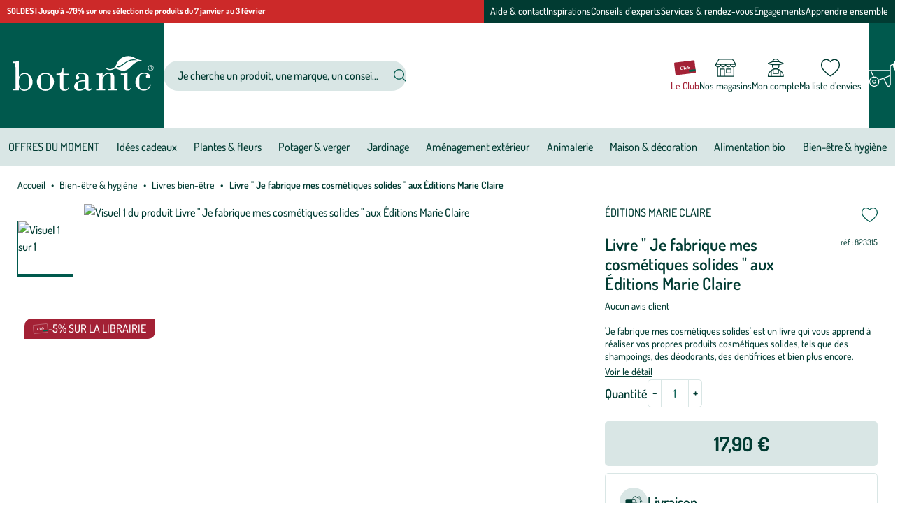

--- FILE ---
content_type: text/html; charset=utf-8
request_url: https://www.botanic.com/produit/823315/livre-je-fabrique-mes-cosmetiques-solides-aux-editions-marie-claire.html
body_size: 28606
content:
<!doctype html>
<html data-ng-app="RbsChangeApp" lang="fr" data-ng-strict-di="">
  <head>
    <meta name="gagtm" content="" data-gtm-script="GTM-TM8683" />

    <meta http-equiv="content-type" content="text/html; charset=utf-8"/>
    <meta name="viewport" content="width=device-width, initial-scale=1"/>
    <title>Livre &quot; Je fabrique mes cosmétiques solides &quot; aux Éditions Marie Claire | botanic®</title>
	<meta name="description" content="" />
	<meta name="keywords" content="" />
	<meta property="og:locale" content="fr_FR" />
	<meta property="og:type" content="article" />
	<meta property="og:title" content="Détail d&#039;un produit" />
	<meta property="og:description" content="" />
	<meta property="og:url" content="https://www.botanic.com/produit/823315/livre-je-fabrique-mes-cosmetiques-solides-aux-editions-marie-claire.html" />
	<meta property="og:site_name" content="botanic®" />
	<meta property="og:image" content="https://botanic-botanic-storage.omn.proximis.com/Imagestorage/imagesSynchro/0/0/3451fcdda83e5618179dc2d2db437e60bf426ed2_1561260.png" />
	<meta name="twitter:card" content="summary_large_image" />
	<meta name="twitter:site" content="@botanic_fr" />
	<link rel="canonical" href="https://www.botanic.com/produit/823315/livre-je-fabrique-mes-cosmetiques-solides-aux-editions-marie-claire.html" />
          <base href="https://www.botanic.com/" target="_self" />
          <meta name="generator" content="Planet Unified Commerce" />
        <style>
  /* Hide these elements ASAP */
  [ng\:cloak], [ng-cloak], [data-ng-cloak], [x-ng-cloak],
  .ng-cloak, .x-ng-cloak,
  .ng-hide:not(.ng-hide-animate) {
    display: none !important;
  }

  /* Limit the size of SVG while the CSS is loading */
  svg {
    width: 1em;
    height: 1em;
  }
</style>

    <link rel="apple-touch-icon" sizes="180x180" href="/Assets/251194/Theme/Project/Botanic/build/assets/favicon/apple-touch-icon.png">
<link rel="icon" type="image/png" sizes="32x32" href="/Assets/251194/Theme/Project/Botanic/build/assets/favicon/favicon-32x32.png">
<link rel="icon" type="image/png" sizes="16x16" href="/Assets/251194/Theme/Project/Botanic/build/assets/favicon/favicon-16x16.png">
<link rel="manifest" href="/Assets/251194/Theme/Project/Botanic/build/assets/favicon/site.webmanifest">
<link rel="mask-icon" href="/Assets/251194/Theme/Project/Botanic/build/assets/favicon/safari-pinned-tab.svg" color="#00594D">
<link rel="shortcut icon" href="/Assets/251194/Theme/Project/Botanic/build/assets/favicon/favicon.ico">
<meta name="msapplication-TileColor" content="#00594D">
<meta name="theme-color" content="#00594D">
    	<link rel="stylesheet" type="text/css" href="/Assets/251194/Theme/Project/Botanic/build/css/Botanic.css" />
	<link rel="stylesheet" type="text/css" href="/Assets/251194/Theme/Rbs/Base/lib/flag-sprites/flags.css" />
	<link rel="stylesheet" type="text/css" href="/Assets/251194/Theme/Project/Botanic/blocks.css" />
    <script type="text/javascript">
      window.__change = {"__resources":[],"rbsWebsiteTrackersManager":{"configuration":{"consultedMaxCount":10,"consultedPersistDays":30}},"userContext":{"accessorId":0},"schemaData":{"organization":{"@context":"https:\/\/schema.org","@type":"Organization","url":"https:\/\/www.botanic.com\/","logo":"https:\/\/www.botanic.com\/App\/Themes\/Botanic\/Assets\/build\/assets\/svg\/standalone\/botanic.svg"}},"gagtmEnv":{"idcat":"WC-134947","pagetype":"Product","wordingcat":"Livres bien-\u00eatre","idp":"226452","user":{"id":"","mag":"","carte":"false"}},"navigationContext":{"websiteId":100541,"sectionId":124615,"detailDocumentId":529429,"pageIdentifier":"101062,fr_FR","themeName":"Project_Botanic","LCID":"fr_FR","assetBasePath":"\/Assets\/251194\/"},"application":{"env":"production"},"blockParameters":{"analytics":{"identifier":null,"enableTag":true,"tTL":3600,"_cached":true},"headSeo":{"documentId":529429,"tTL":60,"pageId":101062,"isDetailPage":true,"websiteId":100541,"decoratorId":0,"canonicalRelativePath":"produit\/823315\/livre-je-fabrique-mes-cosmetiques-solides-aux-editions-marie-claire.html","canonicalQuery":[]},"inlineStyles":{"tTL":60,"fullyQualifiedTemplateName":"Project_Botanic:inline-styles.twig","_cached":true},"skipLinks":{"tTL":60,"fullyQualifiedTemplateName":"Project_Botanic:skip-links.twig","_cached":true},"preHeaderPromotionnal":{"tTL":60,"docPromoId":[132189,132171],"_cached":true},"editoMenu":{"templateName":"menu-vertical.twig","showTitle":false,"contextual":false,"toDisplayDocumentId":101280,"offset":0,"maxLevel":1,"pageId":101062,"sectionId":124615,"websiteId":100541,"imageFormats":null,"attributesMaxLevel":"1","tTL":60,"fullyQualifiedTemplateName":"Project_Botanic:header\/edito-menu.twig"},"burgerButton":{"tTL":60,"fullyQualifiedTemplateName":"Project_Botanic:header\/burger-button.twig","_cached":true},"headerLogo":{"tTL":60,"fullyQualifiedTemplateName":"Project_Botanic:header\/logo.twig","_cached":true},"search":{"thumbnailFormat":"selectorItem","nbElement":4,"tTL":60,"fullyQualifiedTemplateName":"Rbs_Catalog:product-short-search-preloaded.twig","groups":["documents","products"],"displayPricesWithoutTax":false,"displayPricesWithTax":true,"formActionUrl":{},"typoSearch":true,"showUnavailable":true,"models":["Rbs_Website_StaticPage","Rbs_Website_Topic","Rbs_Brand_Brand","Rbs_Store_Store"],"_cached":true},"fidelityShort":{"tTL":60,"fullyQualifiedTemplateName":"Project_Botanic:header\/club.twig","linkTarget":108484,"linkLabel":"Le Club","_cached":true},"shortStore":{"autoSelect":false,"dropdownPosition":"left","tTL":60,"fullyQualifiedTemplateName":"Rbs_Storeshipping:short-store-preloaded.twig","storeId":0,"pictoHeader":"shop","pictoStandalone":false,"_cached":true},"wishlistShort":{"tTL":60,"fullyQualifiedTemplateName":"Project_Botanic:header\/wishlist.twig","pictoHeader":"wishlist","pictoStandalone":false,"_cached":true},"accountShort":{"accessorId":null,"toDisplayDocumentId":101243,"maxLevel":1,"pageId":101062,"sectionId":124615,"websiteId":100541,"realm":"web","userAccountPage":100944,"dropdownPosition":"right","tTL":60,"fullyQualifiedTemplateName":"Rbs_User:account-short-preloaded.twig","accessorName":null,"pictoHeader":"account","pictoStandalone":false},"shortCart":{"imageFormats":"shortCartItem","dropdownPosition":"right","webStoreId":100548,"billingAreaId":100547,"zone":"FRC","targetIds":null,"storeId":0,"displayPricesWithoutTax":false,"displayPricesWithTax":true,"handleWebStorePrices":true,"handleStorePrices":true,"tTL":0,"fullyQualifiedTemplateName":"Rbs_Commerce:short-cart-preloaded.twig","loadCartFromServerSide":true,"cartIdentifier":null,"pictoHeader":"cart","pictoStandalone":false},"mainMenu":{"templateName":"menu-vertical.twig","showTitle":false,"contextual":false,"toDisplayDocumentId":107741,"offset":0,"maxLevel":2,"pageId":101062,"sectionId":124615,"websiteId":100541,"imageFormats":null,"attributesMaxLevel":"1","tTL":60,"fullyQualifiedTemplateName":"Project_Botanic:mega-menu.twig"},"thread":{"separator":"\/","sectionId":124615,"documentId":529429,"tTL":60},"backToTop":{"tTL":2630000,"fullyQualifiedTemplateName":"Project_Commons:back-to-top.twig","_cached":true},"clubMembership":{"tTL":60,"fullyQualifiedTemplateName":"Project_Botanic:club-membership.twig","title":"Et si vous nous rejoigniez au club ?","subtitle":"4 bonnes raisons d'adh\u00e9rer","pictograms":[285392,285394,285396,285398],"ctaTarget":107108,"ctaLabel":"Je rejoins le Club","_cached":true},"copyrightBanner":{"tTL":60,"fullyQualifiedTemplateName":"Project_Botanic:footer\/copyright-banner.twig","_cached":true},"helpBanner":{"tTL":60,"_cached":true},"reinsurance":{"tTL":60,"fullyQualifiedTemplateName":"Project_Botanic:reinsurance.twig","pictograms":[101521,101523,101525,101527],"_cached":true},"discoverBotanicMenu":{"templateName":"menu-vertical.twig","showTitle":true,"contextual":false,"toDisplayDocumentId":101513,"offset":0,"maxLevel":1,"pageId":101062,"sectionId":124615,"websiteId":100541,"imageFormats":null,"attributesMaxLevel":-1,"tTL":60,"fullyQualifiedTemplateName":"Project_Botanic:dropdown-list-menu.twig"},"reassuranceMenu":{"templateName":"menu-vertical.twig","showTitle":true,"contextual":false,"toDisplayDocumentId":101514,"offset":0,"maxLevel":1,"pageId":101062,"sectionId":124615,"websiteId":100541,"imageFormats":null,"attributesMaxLevel":-1,"tTL":60,"fullyQualifiedTemplateName":"Project_Botanic:dropdown-list-menu.twig"},"botanicUniverseMenu":{"templateName":"menu-vertical.twig","showTitle":true,"contextual":false,"toDisplayDocumentId":101515,"offset":0,"maxLevel":1,"pageId":101062,"sectionId":124615,"websiteId":100541,"imageFormats":null,"attributesMaxLevel":-1,"tTL":60,"fullyQualifiedTemplateName":"Project_Botanic:dropdown-list-menu.twig"},"shortSubscription":{"tTL":0,"showTitle":false,"showTokenField":false,"showComplementaryFields":false,"fullyQualifiedTemplateName":"Project_Botanic:subscription-auto-preloaded.twig","label":"(Re)connectez-vous avec la nature, inspirez-vous et profitez de nos offres exclusives !","tooltipinfo":{"e":"Html","t":"Votre email est uniquement utilis\u00e9 pour vous adresser des newsletters de la part de botanic\u00ae. Vous pouvez \u00e0 tout moment vous d\u00e9sabonner en utilisant le lien de d\u00e9sabonnement int\u00e9gr\u00e9 dans la newsletter. <a  data-document-id=\"127702\" target=\"_self\" href=\"https:\/\/www.botanic.com\/politique-de-confidentialite-cookies.html\">En savoir plus <\/a>","h":"Votre email est uniquement utilis\u00e9 pour vous adresser des newsletters de la part de botanic\u00ae. Vous pouvez \u00e0 tout moment vous d\u00e9sabonner en utilisant le lien de d\u00e9sabonnement int\u00e9gr\u00e9 dans la newsletter. <a  data-document-id=\"127702\" target=\"_self\" href=\"https:\/\/www.botanic.com\/politique-de-confidentialite-cookies.html\">En savoir plus <\/a>"},"requestToken":"37209da0c888d61b3a79267df737a8b91a9a77fbd8b04fc1dbd7568899e2d881","userId":0,"_LCID":"fr_FR"},"socials":{"tTL":60,"fullyQualifiedTemplateName":"Project_Botanic:footer\/socials.twig","title":"Restons connect\u00e9s ensemble","targetInstagram":"https:\/\/www.instagram.com\/botanic_france\/","targetFacebook":"https:\/\/www.facebook.com\/botanic","targetPinterest":"https:\/\/www.pinterest.fr\/botanic\/","targetTwitter":"","targetTiktok":"https:\/\/www.tiktok.com\/@botanic_france","targetYoutube":"https:\/\/www.youtube.com\/user\/botanicTV","targetLinkedin":"https:\/\/www.linkedin.com\/company\/botanic\/mycompany\/","_cached":true},"customersFeedback":{"tTL":60,"fullyQualifiedTemplateName":"Project_Botanic:footer\/customers-feedback.twig","title":"Nos clients prennent la parole","linkTarget":102386,"linkLabel":"En savoir plus","_cached":true},"franceStatement":{"tTL":60,"fullyQualifiedTemplateName":"Project_Botanic:footer\/france-statement.twig","title":"Le saviez-vous ?","text":"Notre site botanic\u00ae a \u00e9t\u00e9 pens\u00e9, cr\u00e9\u00e9 et d\u00e9velopp\u00e9 en FRANCE","picto":101519,"_cached":true},"faq":{"tTL":60,"fullyQualifiedTemplateName":"Project_Botanic:footer\/help-element.twig","picto":"help","wysiwyg":{"e":"Html","t":"<b>Consultez notre FAQ<\/b><div><a href=\"https:\/\/foire-aux-questions.botanic.com\/\">Toutes les r\u00e9pons<span id=\"selectionBoundary_1696844257724_7781305590760981\" class=\"rangySelectionBoundary\" style=\"line-height: 0; display: none;\">\ufeff<\/span>es \u00e0 vos questions<\/a><\/div>","h":null},"_cached":true},"writeUs":{"tTL":60,"fullyQualifiedTemplateName":"Project_Botanic:footer\/help-element.twig","picto":"mail","wysiwyg":{"e":"Html","t":"<b>\u00c9crivez-nous<\/b><div><div><a href=\"\" data-document-id=\"120765\">Nous envoyer un petit mot<\/a><\/div><\/div>","h":null},"_cached":true},"meetOurExperts":{"tTL":60,"fullyQualifiedTemplateName":"Project_Botanic:footer\/help-element.twig","picto":"chat","wysiwyg":{"e":"Html","t":"<b>Rencontrez nos experts<\/b><div><a href=\"\" data-document-id=\"107072\">Prendre rendez-vous<\/a><\/div>","h":null},"_cached":true},"contactUs":{"tTL":60,"fullyQualifiedTemplateName":"Project_Botanic:footer\/help-element.twig","picto":"phone-mobile","wysiwyg":{"e":"Html","t":"<b>Contactez-nous<\/b><div>09 70 83 74 74&nbsp;<\/div><div>(prix d'un appel local)<\/div><div>Lundi au dimanche de 8h \u00e0 21h<\/div>","h":null},"_cached":true},"accessibility":{"tTL":60,"fullyQualifiedTemplateName":"Project_Botanic:footer\/help-element.twig","picto":"a11y","wysiwyg":{"e":"Html","t":"<b>Acc\u00e8s sourds et malentendants<\/b><div><span id=\"selectionBoundary_1695391952077_632984940307491\" class=\"rangySelectionBoundary\" style=\"line-height: 0; display: none;\">\ufeff<\/span><a href=\"https:\/\/botanic.elioz.fr\/3.3\/?hash=07a644773751e71d1ec051f21a4afc62\">Cliquez-ici pour acc\u00e9der au service<\/a><span id=\"selectionBoundary_1695391952077_7387100111933504\" class=\"rangySelectionBoundary\" style=\"line-height: 0; display: none;\">\ufeff<\/span><\/div>","h":null},"_cached":true},"postFooter":{"templateName":"menu-vertical.twig","showTitle":false,"contextual":false,"toDisplayDocumentId":101516,"offset":0,"maxLevel":1,"pageId":101062,"sectionId":124615,"websiteId":100541,"imageFormats":null,"attributesMaxLevel":-1,"tTL":60,"fullyQualifiedTemplateName":"Project_Botanic:footer\/post-footer-menu.twig"},"trackersAskConsent":[],"gagtmHeader":{"tTL":3600,"identifier":"GTM-TM8683","_cached":true},"favicon":{"tTL":60,"fullyQualifiedTemplateName":"Project_Botanic:favicon.twig","_cached":true},"titlePage":{"tTL":60,"fullyQualifiedTemplateName":"Project_Botanic:title-page.twig","_cached":true},"alcohol":{"tTL":3600,"fullyQualifiedTemplateName":"Project_Commons:alcohol-warning-homepage.twig","_cached":true},"2":{"productIds":[529429],"tTL":0,"fullyQualifiedTemplateName":"Rbs_Wishlist:wishlist-button-preloaded.twig","storeId":100548,"userId":false,"wishlistIds":[]},"4":{"toDisplayDocumentId":529429,"detailed":true,"dataSetNames":"rootProduct,productSet,animations,jsonLd,axes","imageFormats":"x,detail,detailThumbnail,pictogram,attribute,setItem,selectorItem","animationDisplayMode":"pictogram","handleReviews":false,"handleSocial":false,"socialNetworks":"twitter,facebook,pinterest","contextKeySuffix":null,"variantId":0,"visualsDisplayMode":"slider","visualsSliderInterval":5000,"ratingScale":5,"webStoreId":100548,"billingAreaId":100547,"zone":"FRC","targetIds":null,"storeId":0,"displayPricesWithoutTax":false,"displayPricesWithTax":true,"handleWebStorePrices":true,"handleStorePrices":true,"tTL":0,"zoomType":"modal","showQuantity":true,"addToCartButtonType":"multiple","singleButtonDefaultShippingMode":"atHome","informationDisplayMode":"tabs","showStoreAvailability":true,"pageId":101062,"contextKey":"101062_"},"6":{"toDisplayDocumentId":529429,"tTL":60,"merchantName":"botanic\u00ae","fullyQualifiedTemplateName":"Cleverage_Avisverifies:product-reviews-widget.twig","widgetUrl":"https:\/\/widgets.rr.skeepers.io\/product\/48515741-1f59-fb54-59a5-291c9688b94f\/ef869792-b131-487f-9b1f-f3e99b76bdae.js","variantId":0},"438":{"tTL":0,"section":{}}},"Rbs_Geo_Config":{"OSM":{"tileLayerName":"\/\/{s}.tile.openstreetmap.org\/{z}\/{x}\/{y}.png","url":"https:\/\/nominatim.openstreetmap.org\/","APIKey":null},"Google":{"APIKey":"AIzaSyCOCF2jq8Li4VuDPeModaQMA1FSAzJjj5M"}}};
    </script>
  </head>
  <body>
    <noscript>
  <p class="text-center">Si l’execution du code JavaScript est désactivée dans votre navigateur, votre expérience de navigation risque d’être dégradée. Veuillez nous en excuser.</p>
</noscript>
<nav aria-label="Liens d’évitement">
  <ul class="skipLinks">
                  <li class="visible-xs-block visible-sm-block"><button type="button" data-project-commons-skip-links="" data-ng-click="skipTo($event, '#navigation-mobile')">Aller à la navigation</button></li>
        <li class="visible-md-block visible-lg-block"><button type="button" data-project-commons-skip-links="" data-ng-click="skipTo($event, '#navigation')">Aller à la navigation</button></li>
                    <li><button type="button" data-project-commons-skip-links="" data-ng-click="skipTo($event, '#content')">Aller au contenu principal</button></li>
                    <li><button type="button" data-project-commons-skip-links="" data-ng-click="skipTo($event, '#footer')">Aller au pied de page</button></li>
            </ul>
</nav>

    	<div id="website-ga" data-rbs-website-google-analytics="" data-block-id="analytics"
		data-identifier=""></div>

    <div class="preHeader">
      
  <div style="--preHeaderAlign: start;
              --preHeaderColor: var(--white);
              --preHeaderBg: var(--light-tertiary)"
              data-bold="1"
              class="preHeader-msg">

          <a class="hover-unstyled" href="12069817/c/offres/soldes.html">
    
    
    <span>SOLDES | Jusqu&#039;à -70% sur une sélection de produits du 7 janvier au 3 février<span>

          </a>
    
  </div>

      <div class="preHeader-menu js-appendAround-headerEdito visible-md-block visible-lg-block" data-set="js-flow-editoMenu">
  <nav class="editoMenu js-append" aria-label="Nos services">
        <ul class="editoMenu-list">
              <li>
          <a href="nous-connaitre/aide-contact.html" class="editoMenu-link navigationLink hover-unstyled">Aide &amp; contact</a>
        </li>
              <li>
          <a href="s-inspirer.html" class="editoMenu-link navigationLink hover-unstyled">Inspirations</a>
        </li>
              <li>
          <a href="s-informer.html" class="editoMenu-link navigationLink hover-unstyled">Conseils d&#039;experts</a>
        </li>
              <li>
          <a href="services.html" class="editoMenu-link navigationLink hover-unstyled">Services &amp; rendez-vous</a>
        </li>
              <li>
          <a href="nous-connaitre/botanic-s-engage/botanic-s-engage.html" class="editoMenu-link navigationLink hover-unstyled">Engagements</a>
        </li>
              <li>
          <a href="consulter/apprendre-ensemble/apprendre-ensemble.html" class="editoMenu-link navigationLink hover-unstyled">Apprendre ensemble</a>
        </li>
          </ul>
      </nav>
</div>

    </div>
    <header id="header" class="header" data-project-commons-sticky-header="">
      <div data-type="block" data-id="burgerButton" data-name="Rbs_Website_XhtmlTemplate" data-layout-rbs-website-xhtml-template="" data-rbs-block-container="burgerButton" class="block visible-sm-block visible-xs-block"><button id="navigation-mobile" type="button" class="burgerButton js-toggle-navigation" aria-haspopup="true" aria-controls="navigation" aria-expanded="false">
  <svg aria-hidden="true" focusable="false">
    <use xlink:href="/Assets/251194/Theme/Project/Botanic/build/assets/svg/sprite.svg#burger"></use>
  </svg>
  <span class="sr-only">Nos produits</span>
</button>
</div>
      <div class="header-logo"><a href="/" class="logo focus-unstyled">
  <svg aria-hidden="true" focusable="false" class="logo-main">
    <use xlink:href="/Assets/251194/Theme/Project/Botanic/build/assets/svg/standalone/botanic.svg#botanic"></use>
  </svg>
  <svg aria-hidden="true" focusable="false" class="logo-small">
    <use xlink:href="/Assets/251194/Theme/Project/Botanic/build/assets/svg/sprite.svg#leaf"></use>
  </svg>
  <span class="sr-only">Jardinerie écologique, animalerie, décoration, alimentation bio botanic&reg;</span>
</a>

</div>
      <div data-type="block" data-id="search" data-name="Rbs_Elasticsearch_ShortSearch" data-layout-rbs-elasticsearch-short-search="" data-rbs-block-container="search" class="block header-search">

  <div class="headerCommon --search searchTrigger">
    <button type="button" class="headerCommon-link searchTrigger-button js-search-trigger" aria-controls="short-search-search">
      <svg aria-hidden="true" focusable="false" class="headerCommon-ico">
        <use xlink:href="/Assets/251194/Theme/Project/Botanic/build/assets/svg/sprite.svg#search"></use>
      </svg>
      <span class="mask">Afficher/masquer le moteur de recherche</span>
    </button>
  </div>
  <div id="short-search-search" class="search js-search-form">
    <form class="short-search-form search-form" method="GET" name="searchForm"
  action="https://www.botanic.com:443/resultat-de-recherche-produits.html" data-ng-submit="submitForm($event)"
  data-ng-controller="ProjectExtendedShortSearchPreloaded">
  <label for="search-search" class="sr-only">Votre recherche</label>
  <div class="search-group">
    <input
      id="search-search"
      name="searchText"
      type="text"
      minlength="3"
      maxlength="200"
      autocomplete="off"
      title="Votre recherche"
      placeholder="Je cherche un produit, une marque, un conseil..."
      class="form-control elastic-search formGroup-field --noradius --noborder search-input js-search-input"
      data-ng-model-options="{debounce: 500}"
      data-ng-model="suggester.searchText"
      data-ng-change="loadSuggestions();"
      data-ng-blur="emptySuggestions($event)"
      data-ng-keydown="emptySuggestions($event)" />
    <button type="button" class="search-btn --clear js-search-close-suggestions hidden" data-ng-click="clearSuggestions()" aria-label="Effacer votre recherche">
      <svg aria-hidden="true" focusable="false">
        <use xlink:href="/Assets/251194/Theme/Project/Botanic/build/assets/svg/sprite.svg#cross"></use>
      </svg>
    </button>
    <button id="formSearchSubmit" type="submit" class="search-btn" aria-label="Rechercher">
      <svg id="formSearchSubmitSvg" aria-hidden="true" focusable="false">
        <use xlink:href="/Assets/251194/Theme/Project/Botanic/build/assets/svg/sprite.svg#search"></use>
      </svg>
    </button>
  </div>
  <div class="suggestions"></div>
</form>
  </div>
</div>
      <div class="header-actions">
        

  <div class="headerCommon --club --S js-appendAround-headerFid" data-set="js-flow-headerFid">
    <a href="le-club-botanic-/le-programme-de-fidelite.html" class="headerCommon-link navigationLink focus-unstyled js-append">
      <svg class="headerCommon-ico" aria-hidden="true" focusable="false">
        <use xlink:href="/Assets/251194/Theme/Project/Botanic/build/assets/svg/sprite.svg#club"></use>
      </svg>
      <span class="headerCommon-title">Le Club</span>
    </a>
  </div>


        <div data-type="block" data-id="shortStore" data-name="Rbs_Storeshipping_ShortStore" data-layout-rbs-storeshipping-short-store="" data-rbs-block-container="shortStore" class="block"><div data-ng-controller="RbsShortStore" data-choose-store-url="https://www.botanic.com/nos-magasins.html"
  class="headerCommon --store">
  <div class="short-store">
              <a href="https://www.botanic.com/nos-magasins.html" class="headerCommon-link focus-unstyled">
                    <svg class="headerCommon-ico" aria-hidden="true" focusable="false">
                                            <use xlink:href="/Assets/251194/Theme/Project/Botanic/build/assets/svg/sprite.svg#shop"></use>
                          </svg>
          
        <span class="headerCommon-title">Nos magasins</span>
      </a>
          </div>
</div>
</div>
        <div data-type="block" data-id="accountShort" data-name="Rbs_User_AccountShort" data-layout-rbs-user-account-short="" data-rbs-block-container="accountShort" class="block"><div data-ng-controller="RbsUserAccountShort" class="headerCommon --account">
  <div class="content">
            <div class="dropdown">
      <a href="mon-compte/mes-informations.html" data-toggle="dropdown"
        class="dropdown-toggle headerCommon-link focus-unstyled">
        
                
        
        <svg class="headerCommon-ico  "
          aria-hidden="true" focusable="false">
                                <use xlink:href="/Assets/251194/Theme/Project/Botanic/build/assets/svg/sprite.svg#account"></use>
                  </svg>

        <span class="headerCommon-title">
                      Mon compte
                  </span>
              </a>
      <ul class="dropdown-menu headerDropdown">
                              <li>
              <a href="https://www.botanic.com/se-connecter.html" rel="nofollow">
                Connectez-vous
              </a>
            </li>
            <li class="divider"></li>
            <li>
              <a href="https://www.botanic.com/creer-votre-compte.html" rel="nofollow">
                Créez votre compte client
              </a>
            </li>
                        </ul>
    </div>
      </div>
</div>
</div>
        <div data-type="block" data-id="wishlistShort" data-name="Rbs_Website_XhtmlTemplate" data-layout-rbs-website-xhtml-template="" data-rbs-block-container="wishlistShort" class="block"><div class="headerCommon --wishlist">
  <a href="https://www.botanic.com/mon-compte/mes-listes-d-envies.html" class="headerCommon-link focus-unstyled" rel="nofollow">
    <svg class="headerCommon-ico" aria-hidden="true" focusable="false">
                    <use xlink:href="/Assets/251194/Theme/Project/Botanic/build/assets/svg/sprite.svg#wishlist"></use>
          </svg>
    <span class="headerCommon-title">Ma liste d’envies</span>
  </a>
</div>
</div>
        <div data-type="block" data-id="shortCart" data-name="Rbs_Commerce_ShortCart" data-layout-rbs-commerce-short-cart="" data-rbs-block-container="shortCart" class="block">  <div data-ng-controller="RbsCommerceShortCartPreloaded"
    data-delete-product-waiting-message="Suppression du produit..."
    data-product-count="0" class="headerCart">
    <div class="content headerCart-content">
                            <div class="dropdown">
            <button type="button" data-toggle="dropdown" class="dropdown-toggle headerCart-link">
                              <svg class="headerCart-ico" aria-hidden="true" focusable="false">
                                                        <use xlink:href="/Assets/251194/Theme/Project/Botanic/build/assets/svg/sprite.svg#cart"></use>
                                  </svg>
                            <span class="headerCart-bubble"> 0</span>
            </button>
            <ul class="dropdown-menu dropdown-menu-right dropdown-menu-custom dropdown-cart shortCart">
              <li>
                                <a href="https://www.botanic.com/mon-panier.html">
                  Votre panier est vide. Oups, la récolte n&#039;a pas été fructueuse.
                </a>
                              </li>
            </ul>
          </div>
                      </div>
  </div>
</div>
      </div>
    </header>
    

<nav id="navigation" class="navigation js-navigation" aria-label="Menu principal" data-rbs-website-menu="" data-block-id="mainMenu">
  <p class="navigation-header">
    Nos produits
          <button type="button" class="navigation-close js-toggle-navigation" data-togglenav-close="" aria-controls="navigation">
        <span class="mask">Fermer le menu</span>
        <svg aria-hidden="true" focusable="false">
          <use xlink:href="/Assets/251194/Theme/Project/Botanic/build/assets/svg/sprite.svg#cross"></use>
        </svg>
      </button>
      </p>

      <ul class="navigation-menu js-navigation-list" aria-label="Nos produits">
                                      
                  <li class="navigation-item js-level1">
            <a class="navigation-link navigationLink js-navigation-link"
                data-project-commons-menu-external=""
                href="https://www.botanic.com/c/offres.html"
                >
                            OFFRES DU MOMENT
            </a>
          </li>
                                              
                  <li class="navigation-item js-level1 js-level1-has-navigation">
            <a class="navigation-link navigationLink js-navigation-link"
              data-project-commons-menu-external=""
              href="https://www.botanic.com/c/idees-cadeaux.html"
              role="button"
              aria-expanded="false"
              >
              
              Idées cadeaux

              <svg class="navigationLink-toggle" aria-hidden="true" focusable="false">
                <use xlink:href="/Assets/251194/Theme/Project/Botanic/build/assets/svg/sprite.svg#chevron"></use>
              </svg>
            </a>
            <div class="navigation-panel js-navigation-panel">
              <div class="navigationPanel --columns">
                <ul class="navigationPanel-main">
                  <li>
                      <a href="https://www.botanic.com/c/idees-cadeaux.html" class="navigationPanel-link --parent hover-unstyled">
                                                  <span class="navigationPicto navigationPanel-picto">
                            <svg aria-hidden="true" focusable="false">
                              <use xlink:href="/Assets/251194/Theme/Project/Botanic/build/assets/svg/collection.svg#Cadeaux"></use>
                            </svg>
                          </span>
                                                                          Voir tout
                                              </a>
                    </li>
                                          
  <li>
    <a href="services/carte-cadeau.html" class="navigationPanel-link hover-unstyled">Cartes cadeaux</a>
      </li>

                                          
  <li>
    <a href="c/idees-cadeaux/idees-cadeaux-pour-elle.html" class="navigationPanel-link hover-unstyled">Cadeaux pour femme</a>
      </li>

                                          
  <li>
    <a href="c/idees-cadeaux/idees-cadeaux-pour-lui.html" class="navigationPanel-link hover-unstyled">Cadeaux pour homme</a>
      </li>

                                          
  <li>
    <a href="c/maison-decoration/le-coin-des-enfants.html" class="navigationPanel-link hover-unstyled">Cadeaux pour les enfants</a>
      </li>

                                          
  <li>
    <a href="c/animalerie/idees-cadeaux-animaux.html" class="navigationPanel-link hover-unstyled">Cadeaux pour les animaux</a>
      </li>

                                          
  <li>
    <a href="c/plantes-fleurs/idees-cadeaux-plantes-et-fleurs.html" class="navigationPanel-link hover-unstyled">Cadeaux plantes &amp; fleurs</a>
      </li>

                                          
  <li>
    <a href="c/jardinage/idees-cadeaux-jardin.html" class="navigationPanel-link hover-unstyled">Cadeaux jardinage</a>
      </li>

                                          
  <li>
    <a href="c/alimentation-bio/idees-cadeaux-gourmandes.html" class="navigationPanel-link hover-unstyled">Cadeaux gourmands</a>
      </li>

                                          
  <li>
    <a href="c/bien-etre-hygiene/idees-cadeaux-bien-etre.html" class="navigationPanel-link hover-unstyled">Cadeaux cocooning</a>
      </li>

                                          
  <li>
    <a href="c/idees-cadeaux/idees-cadeaux-zero-dechet-et-responsables.html" class="navigationPanel-link hover-unstyled">Cadeaux zéro déchet et responsables</a>
      </li>

                                          
  <li>
    <a href="c/idees-cadeaux/idees-cadeaux-autour-de-la-biodiversite.html" class="navigationPanel-link hover-unstyled">Cadeaux autour de la biodiversité</a>
      </li>

                                          
  <li>
    <a href="c/idees-cadeaux/idees-cadeaux-aventure-et-evasion.html" class="navigationPanel-link hover-unstyled">Cadeaux plaisir en plein air</a>
      </li>

                                          
  <li>
    <a href="c/maison-decoration/livres-et-papeterie.html" class="navigationPanel-link hover-unstyled">Cadeaux plaisir de lire</a>
      </li>

                                          
  <li>
    <a href="c/maison-decoration/livres-et-papeterie/emballages-cadeaux-et-cartes.html" class="navigationPanel-link hover-unstyled">Emballages cadeaux et cartes</a>
      </li>

                                  </ul>

                              </div>
            </div>
          </li>
                                              
                  <li class="navigation-item js-level1 js-level1-has-navigation">
            <a class="navigation-link navigationLink js-navigation-link"
              data-project-commons-menu-external=""
              href="https://www.botanic.com/c/plantes-fleurs.html"
              role="button"
              aria-expanded="false"
              >
              
              Plantes &amp; fleurs

              <svg class="navigationLink-toggle" aria-hidden="true" focusable="false">
                <use xlink:href="/Assets/251194/Theme/Project/Botanic/build/assets/svg/sprite.svg#chevron"></use>
              </svg>
            </a>
            <div class="navigation-panel js-navigation-panel">
              <div class="navigationPanel">
                <ul class="navigationPanel-main">
                  <li>
                      <a href="https://www.botanic.com/c/plantes-fleurs.html" class="navigationPanel-link --parent hover-unstyled">
                                                  <span class="navigationPicto navigationPanel-picto">
                            <svg aria-hidden="true" focusable="false">
                              <use xlink:href="/Assets/251194/Theme/Project/Botanic/build/assets/svg/collection.svg#Fleurs-et-Plantes"></use>
                            </svg>
                          </span>
                                                                          Voir tout
                                              </a>
                    </li>
                                          
  <li>
    <a href="c/plantes-fleurs/plantes-d-exterieur.html" class="navigationPanel-link hover-unstyled">Plantes d&#039;extérieur</a>
      </li>

                                          
  <li>
    <a href="c/plantes-fleurs/gazons-graines-florales-et-bulbes-a-fleurs.html" class="navigationPanel-link hover-unstyled">Gazons, graines florales et bulbes à fleurs</a>
      </li>

                                          
  <li>
    <a href="c/plantes-fleurs/plantes-d-interieur.html" class="navigationPanel-link hover-unstyled">Plantes d&#039;intérieur</a>
      </li>

                                          
  <li>
    <a href="c/plantes-fleurs/pots-bacs-et-jardinieres.html" class="navigationPanel-link hover-unstyled">Pots, bacs et jardinières</a>
      </li>

                                          
  <li>
    <a href="c/plantes-fleurs/entretien-des-plantes.html" class="navigationPanel-link hover-unstyled">Entretien des plantes</a>
      </li>

                                          
  <li>
    <a href="c/plantes-fleurs/livres-plantes-et-fleurs.html" class="navigationPanel-link hover-unstyled">Livres plantes et fleurs</a>
      </li>

                                          
  <li>
    <a href="c/plantes-fleurs/idees-cadeaux-plantes-et-fleurs.html" class="navigationPanel-link hover-unstyled">Idées cadeaux plantes et fleurs</a>
      </li>

                                  </ul>

                                  <div class="navigationPanel-complement">
                                          <div>
                        <p class="navigationPanel-title">C&#039;est de saison</p>
                                                <div class="navigationPanel-richText"><ul class="bullet"><li><a  data-document-id="121693" target="_self" href="https://www.botanic.com/c/potager-verger/plantes-pour-le-potager/agrumes.html">Agrumes</a></li><li><a  data-document-id="121321" target="_self" href="https://www.botanic.com/c/plantes-fleurs/plantes-d-interieur/plantes-vertes.html">Plantes vertes</a></li><li><a  data-document-id="122281" target="_self" href="https://www.botanic.com/c/jardinage/entretien-et-protection-du-jardin/terres-et-terreaux.html">Terres et terreaux</a></li></ul></div>
                      </div>
                                          <div>
                        <p class="navigationPanel-title">Calendriers</p>
                                                <div class="navigationPanel-richText"><ul class="bullet"><li><a  data-document-id="108822" target="_self" href="https://www.botanic.com/s-informer/calendriers-et-agendas/le-calendrier-des-fleurs-et-du-jardin-ornemental.html">Le calendrier des fleurs &amp; du jardin ornemental</a></li><li><a  data-document-id="133460" target="_self" href="https://www.botanic.com/s-informer/calendriers-et-agendas/parlons-plantes-d-interieur.html">Parlons plantes d'intérieur</a></li></ul></div>
                      </div>
                                          <div>
                        <p class="navigationPanel-title">Nos marques</p>
                                                <div class="navigationPanel-richText"><ul class="bullet"><li><a  data-document-id="7312596" target="_self" href="https://www.botanic.com/nos-marques/nos-marques-signature/botanic.html">botanic®</a></li><li><a  data-document-id="7300029" target="_self" href="https://www.botanic.com/nos-marques/nos-marques-signature/les-plantes-faciles-botanic.html">Plantes faciles botanic®</a><br></li></ul><div><a  data-document-id="133020" target="_self" href="https://www.botanic.com/nos-marques.html">Voir plus</a></div></div>
                      </div>
                                          <div>
                        <p class="navigationPanel-title">Conseils d&#039;experts</p>
                                                <div class="navigationPanel-richText"><ul class="bullet"><li><a  data-document-id="141079" target="_self" href="https://www.botanic.com/s-informer/plantes-fleurs/l-entretien-des-plantes/comment-prendre-soin-de-ses-plantes-d-interieur.html">Comment prendre soin de ses plantes d'intérieur ?</a></li><li><a  data-document-id="110901" target="_self" href="https://www.botanic.com/s-informer/plantes-fleurs/l-entretien-des-plantes/comment-proteger-ses-plantes-du-gel-en-hiver.html">Comment protéger ses plantes et fleurs du gel en hiver ?</a></li><li><a  data-document-id="7310591" target="_self" href="https://www.botanic.com/s-informer/conseils-plantes-fleurs/conseils-plantes-vertes-fleuries-d-interieur/tout-savoir-sur-le-kalanchoe.html">Tout savoir sur le kalanchoe</a><br><br></li></ul><div><a  data-document-id="108738" target="_self" href="https://www.botanic.com/s-informer/plantes-fleurs.html">Voir plus</a></div></div>
                      </div>
                                      </div>
                              </div>
            </div>
          </li>
                                              
                  <li class="navigation-item js-level1 js-level1-has-navigation">
            <a class="navigation-link navigationLink js-navigation-link"
              data-project-commons-menu-external=""
              href="https://www.botanic.com/c/potager-verger.html"
              role="button"
              aria-expanded="false"
              >
              
              Potager &amp; verger

              <svg class="navigationLink-toggle" aria-hidden="true" focusable="false">
                <use xlink:href="/Assets/251194/Theme/Project/Botanic/build/assets/svg/sprite.svg#chevron"></use>
              </svg>
            </a>
            <div class="navigation-panel js-navigation-panel">
              <div class="navigationPanel">
                <ul class="navigationPanel-main">
                  <li>
                      <a href="https://www.botanic.com/c/potager-verger.html" class="navigationPanel-link --parent hover-unstyled">
                                                  <span class="navigationPicto navigationPanel-picto">
                            <svg aria-hidden="true" focusable="false">
                              <use xlink:href="/Assets/251194/Theme/Project/Botanic/build/assets/svg/collection.svg#Potager-et-verger"></use>
                            </svg>
                          </span>
                                                                          Voir tout
                                              </a>
                    </li>
                                          
  <li>
    <a href="c/potager-verger/plantes-pour-le-potager.html" class="navigationPanel-link hover-unstyled">Plantes pour le potager</a>
      </li>

                                          
  <li>
    <a href="c/potager-verger/graines-pour-le-potager.html" class="navigationPanel-link hover-unstyled">Graines pour le potager</a>
      </li>

                                          
  <li>
    <a href="c/potager-verger/pommes-de-terre-bulbes-d-oignons-et-griffes-d-asperges.html" class="navigationPanel-link hover-unstyled">Pommes de terre, bulbes d’oignons et asperges</a>
      </li>

                                          
  <li>
    <a href="c/potager-verger/materiel-pour-le-potager.html" class="navigationPanel-link hover-unstyled">Matériel pour le potager</a>
      </li>

                                          
  <li>
    <a href="c/potager-verger/entretien-et-protection-du-potager.html" class="navigationPanel-link hover-unstyled">Entretien et protection du potager</a>
      </li>

                                          
  <li>
    <a href="c/potager-verger/kits-et-coffrets-potagers-prets-a-l-emploi.html" class="navigationPanel-link hover-unstyled">Kits et coffrets potagers prêts-à-l’emploi</a>
      </li>

                                          
  <li>
    <a href="c/potager-verger/potagers-d-interieur.html" class="navigationPanel-link hover-unstyled">Potagers d’intérieur</a>
      </li>

                                          
  <li>
    <a href="c/potager-verger/potagers-pour-enfants.html" class="navigationPanel-link hover-unstyled">Potagers pour enfants</a>
      </li>

                                          
  <li>
    <a href="c/potager-verger/livres-potager-et-verger.html" class="navigationPanel-link hover-unstyled">Livres potager et verger</a>
      </li>

                                          
  <li>
    <a href="c/potager-verger/idees-cadeaux-potager-et-verger.html" class="navigationPanel-link hover-unstyled">Idées cadeaux potager et verger</a>
      </li>

                                  </ul>

                                  <div class="navigationPanel-complement">
                                          <div>
                        <p class="navigationPanel-title">C&#039;est de saison</p>
                                                <div class="navigationPanel-richText"><ul class="bullet"><li><a  data-document-id="122299" target="_self" href="https://www.botanic.com/c/jardinage/entretien-et-protection-du-jardin/ecorces-et-paillages.html">Paillages</a></li><li><a  data-document-id="122017" target="_self" href="https://www.botanic.com/c/potager-verger/potagers-d-interieur.html">Potagers d'intérieur</a></li><li><a  data-document-id="121921" target="_self" href="https://www.botanic.com/c/potager-verger/materiel-pour-le-potager/composteurs-et-accessoires.html">Composteurs</a></li></ul></div>
                      </div>
                                          <div>
                        <p class="navigationPanel-title">Calendriers</p>
                                                <div class="navigationPanel-richText"><ul class="bullet"><li><a  data-document-id="108814" target="_self" href="https://www.botanic.com/s-informer/calendriers-et-agendas/le-calendrier-du-potager-verger.html">Le calendrier du potager &amp; du verger</a></li><li><a  data-document-id="111454" target="_self" href="https://www.botanic.com/s-informer/calendriers-et-agendas/agenda-du-jardinier.html">L'agenda du jardinier</a></li></ul></div>
                      </div>
                                          <div>
                        <p class="navigationPanel-title">Nos marques</p>
                                                <div class="navigationPanel-richText"><ul class="bullet"><li><a  data-document-id="7312596" target="_self" href="https://www.botanic.com/nos-marques/nos-marques-signature/botanic.html">botanic®</a><br></li></ul><div><a  data-document-id="133020" target="_self" href="https://www.botanic.com/nos-marques.html">Voir plus</a></div></div>
                      </div>
                                          <div>
                        <p class="navigationPanel-title">Conseils d&#039;experts</p>
                                                <div class="navigationPanel-richText"><ul class="bullet"><li><a  data-document-id="3810075" target="_self" href="https://www.botanic.com/s-informer/potager-verger/amenagement-et-entretien-du-potager-verger/comment-reussir-son-potager-d-interieur.html">Comment réussir son potager d’intérieur ?</a></li><li><a  data-document-id="131114" target="_self" href="https://www.botanic.com/s-informer/conseils-potager-verger/conseils-les-arbres-fruitiers/agrumes-et-agrumatiques-a-cultiver-au-jardin-ou-en-pot.html">Agrumes et agrumatiques à cultiver au jardin ou en pot</a></li><li><a  data-document-id="125710" target="_self" href="https://www.botanic.com/s-informer/potager-verger/les-plantes-et-graines-du-potager/comment-faire-pousser-des-champignons-en-interieur.html">Comment faire pousser des champignons en intérieur ?</a></li></ul><div><a  data-document-id="143837" target="_self" href="https://www.botanic.com/s-informer/conseils-potager-verger/nos-conseils-potager-verger.html">Voir plus</a></div></div>
                      </div>
                                      </div>
                              </div>
            </div>
          </li>
                                              
                  <li class="navigation-item js-level1 js-level1-has-navigation">
            <a class="navigation-link navigationLink js-navigation-link"
              data-project-commons-menu-external=""
              href="https://www.botanic.com/c/jardinage.html"
              role="button"
              aria-expanded="false"
              >
              
              Jardinage

              <svg class="navigationLink-toggle" aria-hidden="true" focusable="false">
                <use xlink:href="/Assets/251194/Theme/Project/Botanic/build/assets/svg/sprite.svg#chevron"></use>
              </svg>
            </a>
            <div class="navigation-panel js-navigation-panel">
              <div class="navigationPanel">
                <ul class="navigationPanel-main">
                  <li>
                      <a href="https://www.botanic.com/c/jardinage.html" class="navigationPanel-link --parent hover-unstyled">
                                                  <span class="navigationPicto navigationPanel-picto">
                            <svg aria-hidden="true" focusable="false">
                              <use xlink:href="/Assets/251194/Theme/Project/Botanic/build/assets/svg/collection.svg#Jardinage"></use>
                            </svg>
                          </span>
                                                                          Voir tout
                                              </a>
                    </li>
                                          
  <li>
    <a href="c/jardinage/outils-a-main.html" class="navigationPanel-link hover-unstyled">Outils à main</a>
      </li>

                                          
  <li>
    <a href="c/jardinage/outils-electriques.html" class="navigationPanel-link hover-unstyled">Outils électriques</a>
      </li>

                                          
  <li>
    <a href="c/jardinage/materiel-de-jardinage.html" class="navigationPanel-link hover-unstyled">Matériel de jardinage</a>
      </li>

                                          
  <li>
    <a href="c/jardinage/materiel-d-arrosage.html" class="navigationPanel-link hover-unstyled">Matériel d’arrosage</a>
      </li>

                                          
  <li>
    <a href="c/jardinage/entretien-et-protection-du-jardin.html" class="navigationPanel-link hover-unstyled">Entretien et protection du jardin</a>
      </li>

                                          
  <li>
    <a href="c/jardinage/vetements-et-accessoires.html" class="navigationPanel-link hover-unstyled">Vêtements et accessoires</a>
      </li>

                                          
  <li>
    <a href="c/jardinage/biodiversite.html" class="navigationPanel-link hover-unstyled">Biodiversité</a>
      </li>

                                          
  <li>
    <a href="c/potager-verger/potagers-pour-enfants.html" class="navigationPanel-link hover-unstyled">Jardinage pour enfants</a>
      </li>

                                          
  <li>
    <a href="c/jardinage/livres-jardin.html" class="navigationPanel-link hover-unstyled">Livres jardin</a>
      </li>

                                          
  <li>
    <a href="c/jardinage/idees-cadeaux-jardin.html" class="navigationPanel-link hover-unstyled">Idées cadeaux jardin</a>
      </li>

                                  </ul>

                                  <div class="navigationPanel-complement">
                                          <div>
                        <p class="navigationPanel-title">C&#039;est de saison</p>
                                                <div class="navigationPanel-richText"><ul class="bullet"><li><a  data-document-id="122221" target="_self" href="https://www.botanic.com/c/jardinage/materiel-d-arrosage/recuperateurs-a-eau.html">Récupérateurs à eau</a></li><li><a  data-document-id="122299" target="_self" href="https://www.botanic.com/c/jardinage/entretien-et-protection-du-jardin/ecorces-et-paillages.html">P</a><a  data-document-id="122299" target="_self" href="https://www.botanic.com/c/jardinage/entretien-et-protection-du-jardin/ecorces-et-paillages.html">aillages</a></li><li><a  data-document-id="122125" target="_self" href="https://www.botanic.com/c/jardinage/outils-a-main/secateurs.html">Sécateurs</a></li></ul></div>
                      </div>
                                          <div>
                        <p class="navigationPanel-title">Calendriers</p>
                                                <div class="navigationPanel-richText"><ul class="bullet"><li><a  data-document-id="111454" target="_self" href="https://www.botanic.com/s-informer/calendriers-et-agendas/agenda-du-jardinier.html">L'agenda du jardinier</a></li><li><a  data-document-id="108814" target="_self" href="https://www.botanic.com/s-informer/calendriers-et-agendas/le-calendrier-du-potager-verger.html">Le calendrier du potager &amp; du verger</a></li><li><a  data-document-id="108814" target="_self" href="https://www.botanic.com/s-informer/calendriers-et-agendas/le-calendrier-du-potager-verger.html">Le calendrier des fleurs &amp; du jardin ornemental</a></li></ul></div>
                      </div>
                                          <div>
                        <p class="navigationPanel-title">Nos marques</p>
                                                <div class="navigationPanel-richText"><ul class="bullet"><li><a  data-document-id="7312596" target="_self" href="https://www.botanic.com/nos-marques/nos-marques-signature/botanic.html">botanic®</a></li></ul><div><a  data-document-id="133020" target="_self" href="https://www.botanic.com/nos-marques.html">Voir plus</a></div></div>
                      </div>
                                          <div>
                        <p class="navigationPanel-title">Conseils d&#039;experts</p>
                                                <div class="navigationPanel-richText"><ul class="bullet"><li><a  data-document-id="129053" target="_self" href="https://www.botanic.com/s-informer/jardinage/amenagement-et-entretien-du-jardin/comment-bien-reussir-son-compost.html">Comment bien réussir son compost ?</a></li><li><a  data-document-id="119874" target="_self" href="https://www.botanic.com/s-informer/jardinage/amenagement-et-entretien-du-jardin/comment-installer-un-recuperateur-d-eau-de-pluie.html">Comment installer un récupérateur d’eau de pluie ?</a></li><li><a  data-document-id="9215935" target="_self" href="https://www.botanic.com/s-informer/conseils-jardinage/conseils-amenagement-et-entretien-du-jardin/comment-jardiner-avec-la-lune.html">Comment jardiner avec la lune</a></li><br></ul><div><a  data-document-id="108754" target="_self" href="https://www.botanic.com/s-informer/jardinage.html">Voir plus</a></div></div>
                      </div>
                                      </div>
                              </div>
            </div>
          </li>
                                              
                  <li class="navigation-item js-level1 js-level1-has-navigation">
            <a class="navigation-link navigationLink js-navigation-link"
              data-project-commons-menu-external=""
              href="https://www.botanic.com/c/amenagement-exterieur.html"
              role="button"
              aria-expanded="false"
              >
              
              Aménagement extérieur

              <svg class="navigationLink-toggle" aria-hidden="true" focusable="false">
                <use xlink:href="/Assets/251194/Theme/Project/Botanic/build/assets/svg/sprite.svg#chevron"></use>
              </svg>
            </a>
            <div class="navigation-panel js-navigation-panel">
              <div class="navigationPanel">
                <ul class="navigationPanel-main">
                  <li>
                      <a href="https://www.botanic.com/c/amenagement-exterieur.html" class="navigationPanel-link --parent hover-unstyled">
                                                  <span class="navigationPicto navigationPanel-picto">
                            <svg aria-hidden="true" focusable="false">
                              <use xlink:href="/Assets/251194/Theme/Project/Botanic/build/assets/svg/collection.svg#Amenagement"></use>
                            </svg>
                          </span>
                                                                          Voir tout
                                              </a>
                    </li>
                                          
  <li>
    <a href="c/amenagement-exterieur/mobilier-de-jardin.html" class="navigationPanel-link hover-unstyled">Mobilier de jardin</a>
      </li>

                                          
  <li>
    <a href="c/amenagement-exterieur/barbecues-et-planchas.html" class="navigationPanel-link hover-unstyled">Barbecues et planchas</a>
      </li>

                                          
  <li>
    <a href="c/amenagement-exterieur/bains-de-soleil-chiliennes-et-hamacs.html" class="navigationPanel-link hover-unstyled">Bains de soleil, chiliennes et hamacs</a>
      </li>

                                          
  <li>
    <a href="c/amenagement-exterieur/parasols-et-ombrage.html" class="navigationPanel-link hover-unstyled">Parasols et ombrage</a>
      </li>

                                          
  <li>
    <a href="c/plantes-fleurs/pots-bacs-et-jardinieres.html" class="navigationPanel-link hover-unstyled">Pots, bacs et jardinières</a>
      </li>

                                          
  <li>
    <a href="c/amenagement-exterieur/solutions-anti-moustiques.html" class="navigationPanel-link hover-unstyled">Solutions anti-moustiques</a>
      </li>

                                          
  <li>
    <a href="c/amenagement-exterieur/luminaires-d-exterieur.html" class="navigationPanel-link hover-unstyled">Luminaires d’extérieur</a>
      </li>

                                          
  <li>
    <a href="c/amenagement-exterieur/coussins-tapis-et-matelas.html" class="navigationPanel-link hover-unstyled">Coussins, tapis et matelas</a>
      </li>

                                          
  <li>
    <a href="c/amenagement-exterieur/decoration-exterieure.html" class="navigationPanel-link hover-unstyled">Décoration extérieure</a>
      </li>

                                          
  <li>
    <a href="c/amenagement-exterieur/abris-coffres-de-jardin-et-rangements.html" class="navigationPanel-link hover-unstyled">Abris, coffres de jardin et rangements</a>
      </li>

                                          
  <li>
    <a href="c/amenagement-exterieur/brise-vues-gazons-et-sols.html" class="navigationPanel-link hover-unstyled">Brise-vues, gazons et sols</a>
      </li>

                                          
  <li>
    <a href="c/amenagement-exterieur/jeux-d-exterieur-pour-enfants.html" class="navigationPanel-link hover-unstyled">Jeux d’extérieur pour enfants</a>
      </li>

                                          
  <li>
    <a href="c/amenagement-exterieur/jardin-aquatique.html" class="navigationPanel-link hover-unstyled">Jardin aquatique</a>
      </li>

                                          
  <li>
    <a href="c/amenagement-exterieur/idees-cadeaux-amenagement-exterieur.html" class="navigationPanel-link hover-unstyled">Idées cadeaux aménagement extérieur</a>
      </li>

                                  </ul>

                                  <div class="navigationPanel-complement">
                                          <div>
                        <p class="navigationPanel-title">C&#039;est de saison</p>
                                                <div class="navigationPanel-richText"><ul class="bullet"><li><a  data-document-id="122779" target="_self" href="https://www.botanic.com/c/amenagement-exterieur/abris-coffres-de-jardin-et-rangements.html">Abris et coffres de rangement</a></li><li><a  data-document-id="122509" target="_self" href="https://www.botanic.com/c/amenagement-exterieur/barbecues-et-planchas/fours-a-pizzas-fumoirs-et-rotissoires.html">Fours à pizza</a></li><li><a  data-document-id="122677" target="_self" href="https://www.botanic.com/c/amenagement-exterieur/luminaires-d-exterieur/balisage-de-chemin-et-eclairage-de-bordure.html">Balisages de chemin</a></li></ul></div>
                      </div>
                                          <div>
                        <p class="navigationPanel-title">Conseils d&#039;experts</p>
                                                <div class="navigationPanel-richText"><ul class="bullet"><li><a  data-document-id="132905" target="_self" href="https://www.botanic.com/s-informer/jardinage/accueillir-la-biodiversite/comment-accueillir-les-oiseaux-dans-nos-jardins.html">Comment accueillir les oiseaux dans nos jardins ?</a></li><li><a  data-document-id="136770" target="_self" href="https://www.botanic.com/s-informer/potager-verger/les-arbres-fruitiers/comment-planter-et-entretenir-votre-arbre-fruitier.html">Comment planter et entretenir votre arbre fruitier ?</a></li><li><a  data-document-id="11317493" target="_self" href="https://www.botanic.com/s-informer/conseils-animalerie/conseils-le-monde-des-oiseaux/mesange-bleue-tout-savoir-sur-ce-joli-passereau.html">Mésange bleue : tout savoir sur ce joli passereau</a></li></ul><div><a  data-document-id="110059" target="_self" href="https://www.botanic.com/s-informer/conseils-amenagement-exterieur/nos-conseils-amenagement-exterieur.html">Voir plus</a></div></div>
                      </div>
                                      </div>
                              </div>
            </div>
          </li>
                                              
                  <li class="navigation-item js-level1 js-level1-has-navigation">
            <a class="navigation-link navigationLink js-navigation-link"
              data-project-commons-menu-external=""
              href="https://www.botanic.com/c/animalerie.html"
              role="button"
              aria-expanded="false"
              >
              
              Animalerie

              <svg class="navigationLink-toggle" aria-hidden="true" focusable="false">
                <use xlink:href="/Assets/251194/Theme/Project/Botanic/build/assets/svg/sprite.svg#chevron"></use>
              </svg>
            </a>
            <div class="navigation-panel js-navigation-panel">
              <div class="navigationPanel">
                <ul class="navigationPanel-main">
                  <li>
                      <a href="https://www.botanic.com/c/animalerie.html" class="navigationPanel-link --parent hover-unstyled">
                                                  <span class="navigationPicto navigationPanel-picto">
                            <svg aria-hidden="true" focusable="false">
                              <use xlink:href="/Assets/251194/Theme/Project/Botanic/build/assets/svg/collection.svg#Animalerie"></use>
                            </svg>
                          </span>
                                                                          Voir tout
                                              </a>
                    </li>
                                          
  <li>
    <a href="c/animalerie/chiens.html" class="navigationPanel-link hover-unstyled">Chiens</a>
      </li>

                                          
  <li>
    <a href="c/animalerie/chats.html" class="navigationPanel-link hover-unstyled">Chats</a>
      </li>

                                          
  <li>
    <a href="c/animalerie/lapins-et-rongeurs.html" class="navigationPanel-link hover-unstyled">Lapins et rongeurs</a>
      </li>

                                          
  <li>
    <a href="c/animalerie/poissons.html" class="navigationPanel-link hover-unstyled">Poissons</a>
      </li>

                                          
  <li>
    <a href="c/animalerie/oiseaux-du-jardin.html" class="navigationPanel-link hover-unstyled">Oiseaux du jardin</a>
      </li>

                                          
  <li>
    <a href="c/animalerie/oiseaux-domestiques.html" class="navigationPanel-link hover-unstyled">Oiseaux domestiques</a>
      </li>

                                          
  <li>
    <a href="c/animalerie/poules-et-basse-cour.html" class="navigationPanel-link hover-unstyled">Poules et basse-cour</a>
      </li>

                                          
  <li>
    <a href="c/animalerie/reptiles.html" class="navigationPanel-link hover-unstyled">Reptiles</a>
      </li>

                                          
  <li>
    <a href="c/potager-verger/plantes-pour-le-potager/plantes-amies-du-jardinier-et-des-animaux.html" class="navigationPanel-link hover-unstyled">Plantes amies des animaux</a>
      </li>

                                          
  <li>
    <a href="c/animalerie/livres-animaux.html" class="navigationPanel-link hover-unstyled">Livres animaux</a>
      </li>

                                          
  <li>
    <a href="c/animalerie/idees-cadeaux-animaux.html" class="navigationPanel-link hover-unstyled">Idées cadeaux animaux</a>
      </li>

                                  </ul>

                                  <div class="navigationPanel-complement">
                                          <div>
                        <p class="navigationPanel-title">C&#039;est de saison</p>
                                                <div class="navigationPanel-richText"><ul class="bullet"><li><a  data-document-id="10976963" target="_self" href="https://www.botanic.com/selection/nos-selections-animalerie/croquettes-pour-chien-et-chat.html">Croquettes pour chien et chat</a></li><li><a  data-document-id="123907" target="_self" href="https://www.botanic.com/c/animalerie/oiseaux-du-jardin.html">Oiseaux du jardin</a></li><li><a  data-document-id="10027170" target="_self" href="https://www.botanic.com/c/animalerie/poissons/aquariums-et-meubles-d-aquariums.html">Aquariums</a></li></ul></div>
                      </div>
                                          <div>
                        <p class="navigationPanel-title">Nos marques</p>
                                                <div class="navigationPanel-richText"><ul class="bullet"><li><a  data-document-id="167236" target="_self" href="https://www.botanic.com/nos-marques/nos-marques-signature/sa-vraie-nature.html">Sa vraie nature</a></li><li><a  data-document-id="7314031" target="_self" href="https://www.botanic.com/nos-marques/nos-marques-signature/grain-de-vie.html">Grain de vie</a></li><li><a  data-document-id="163594" target="_self" href="https://www.botanic.com/nos-marques/nos-marques-signature/neptus.html">Neptus</a></li><li><a  data-document-id="164669" target="_self" href="https://www.botanic.com/nos-marques/nos-marques-signature/vivacroc.html">Vivacroc</a><br></li></ul><div><a  data-document-id="133020" target="_self" href="https://www.botanic.com/nos-marques.html">Voir plus</a></div></div>
                      </div>
                                          <div>
                        <p class="navigationPanel-title">Conseils d&#039;experts</p>
                                                <div class="navigationPanel-richText"><ul class="bullet"><li><a  data-document-id="9826781" target="_self" href="https://www.botanic.com/s-informer/conseils-animalerie/conseils-aquariophilie/comment-nettoyer-un-aquarium.html">Comment nettoyer un aquarium</a></li><li><a  data-document-id="131273" target="_self" href="https://www.botanic.com/s-informer/animalerie/chiens-chats/comment-bien-accueillir-un-chaton-a-la-maison.html">Comment bien accueillir un chaton à la maison ?</a></li><li><a  data-document-id="143800" target="_self" href="https://www.botanic.com/s-informer/conseils-animalerie/conseils-petits-mammiferes/accueillir-un-hamster-ce-qu-il-faut-savoir.html">Accueillir un hamster : ce qu'il faut savoir</a></li></ul><div><a  data-document-id="108778" target="_self" href="https://www.botanic.com/s-informer/animalerie.html">Voir tout</a></div></div>
                      </div>
                                      </div>
                              </div>
            </div>
          </li>
                                              
                  <li class="navigation-item js-level1 js-level1-has-navigation">
            <a class="navigation-link navigationLink js-navigation-link"
              data-project-commons-menu-external=""
              href="https://www.botanic.com/c/maison-decoration.html"
              role="button"
              aria-expanded="false"
              >
              
              Maison &amp; décoration

              <svg class="navigationLink-toggle" aria-hidden="true" focusable="false">
                <use xlink:href="/Assets/251194/Theme/Project/Botanic/build/assets/svg/sprite.svg#chevron"></use>
              </svg>
            </a>
            <div class="navigation-panel js-navigation-panel">
              <div class="navigationPanel">
                <ul class="navigationPanel-main">
                  <li>
                      <a href="https://www.botanic.com/c/maison-decoration.html" class="navigationPanel-link --parent hover-unstyled">
                                                  <span class="navigationPicto navigationPanel-picto">
                            <svg aria-hidden="true" focusable="false">
                              <use xlink:href="/Assets/251194/Theme/Project/Botanic/build/assets/svg/collection.svg#Maison-et-deco"></use>
                            </svg>
                          </span>
                                                                          Voir tout
                                              </a>
                    </li>
                                          
  <li>
    <a href="c/plantes-fleurs/plantes-d-interieur.html" class="navigationPanel-link hover-unstyled">Plantes d’intérieur</a>
      </li>

                                          
  <li>
    <a href="c/potager-verger/potagers-d-interieur.html" class="navigationPanel-link hover-unstyled">Potagers d’intérieur</a>
      </li>

                                          
  <li>
    <a href="c/maison-decoration/decoration-de-la-maison.html" class="navigationPanel-link hover-unstyled">Décoration de la maison</a>
      </li>

                                          
  <li>
    <a href="c/maison-decoration/art-de-la-table.html" class="navigationPanel-link hover-unstyled">Art de la table</a>
      </li>

                                          
  <li>
    <a href="c/maison-decoration/linge-de-table.html" class="navigationPanel-link hover-unstyled">Linge de table</a>
      </li>

                                          
  <li>
    <a href="c/maison-decoration/textile-de-la-maison.html" class="navigationPanel-link hover-unstyled">Textile de la maison</a>
      </li>

                                          
  <li>
    <a href="c/maison-decoration/senteurs-de-la-maison.html" class="navigationPanel-link hover-unstyled">Senteurs de la maison</a>
      </li>

                                          
  <li>
    <a href="c/maison-decoration/lumieres-de-la-maison.html" class="navigationPanel-link hover-unstyled">Lumières de la maison</a>
      </li>

                                          
  <li>
    <a href="c/maison-decoration/entretien-de-la-maison.html" class="navigationPanel-link hover-unstyled">Entretien de la maison</a>
      </li>

                                          
  <li>
    <a href="c/maison-decoration/le-coin-des-enfants.html" class="navigationPanel-link hover-unstyled">Le coin des enfants</a>
      </li>

                                          
  <li>
    <a href="c/maison-decoration/jeux-et-loisirs-creatifs.html" class="navigationPanel-link hover-unstyled">Jeux et loisirs créatifs</a>
      </li>

                                          
  <li>
    <a href="c/maison-decoration/livres-et-papeterie.html" class="navigationPanel-link hover-unstyled">Livres et papeterie</a>
      </li>

                                          
  <li>
    <a href="c/maison-decoration/idees-cadeaux-maison-et-decoration.html" class="navigationPanel-link hover-unstyled">Idées cadeaux maison et décoration</a>
      </li>

                                  </ul>

                                  <div class="navigationPanel-complement">
                                          <div>
                        <p class="navigationPanel-title">C&#039;est de saison</p>
                                                <div class="navigationPanel-richText"><ul class="bullet"><li><a  data-document-id="123307" target="_self" href="https://www.botanic.com/c/maison-decoration/textile-de-la-maison/plaids.html">Plaids</a></li><li><a  data-document-id="123337" target="_self" href="https://www.botanic.com/c/maison-decoration/senteurs-de-la-maison/bougies-parfumees.html">Bougies parfumées</a></li><li><a  data-document-id="123205" target="_self" href="https://www.botanic.com/c/maison-decoration/art-de-la-table/mugs-tasses-et-bols.html">Mugs et tasses</a></li></ul></div>
                      </div>
                                          <div>
                        <p class="navigationPanel-title">Calendrier</p>
                                                <div class="navigationPanel-richText"><ul class="bullet"><li><a  data-document-id="133460" target="_self" href="https://www.botanic.com/s-informer/calendriers-et-agendas/parlons-plantes-d-interieur.html">Parlons plantes d'intérieur</a></li></ul></div>
                      </div>
                                          <div>
                        <p class="navigationPanel-title">Nos marques</p>
                                                <div class="navigationPanel-richText"><ul class="bullet"><li><a  data-document-id="7312596" target="_self" href="https://www.botanic.com/nos-marques/nos-marques-signature/botanic.html">botanic®</a></li><li><a  data-document-id="7313021" target="_self" href="https://www.botanic.com/nos-marques/nos-marques-signature/bulle-de-nature.html">Bulle de Nature</a></li><li><a  data-document-id="7300015" target="_self" href="https://www.botanic.com/nos-marques/nos-marques-signature/les-plantes-la-belle-verte-botanic.html">La belle verte botanic®</a></li><li><a  data-document-id="7300029" target="_self" href="https://www.botanic.com/nos-marques/nos-marques-signature/les-plantes-faciles-botanic.html">Plantes faciles botanic®</a><br></li></ul><div><a  data-document-id="133020" target="_self" href="https://www.botanic.com/nos-marques.html">Voir plus</a></div></div>
                      </div>
                                          <div>
                        <p class="navigationPanel-title">Conseils d&#039;experts</p>
                                                <div class="navigationPanel-richText"><ul class="bullet"><li><a  data-document-id="6413816" target="_self" href="https://www.botanic.com/s-informer/conseils-maison-deco/conseils-amenager-et-decorer-son-interieur/les-parfums-d-interieur-un-esprit-sain-dans-une-maison-saine.html">Les parfums d'intérieur : un esprit sain dans une maison saine</a><a  data-document-id="120394" target="_self" href="https://www.botanic.com/s-informer/maison-deco/l-entretien-de-la-maison/comment-entretenir-sa-maison-en-mode-zero-dechet.html"><span id="selectionBoundary_1759393443508_5471674821569493" class="rangySelectionBoundary" style="line-height: 0; display: none;">﻿</span></a></li><li><a  data-document-id="116333" target="_self" href="https://www.botanic.com/s-informer/maison-deco/amenager-et-decorer-son-interieur/comment-creer-une-couronne-vegetale-pour-decorer-son-interieur.html">Comment créer une couronne végétale pour décorer son intérieur ?</a></li><li><a  data-document-id="7303573" target="_self" href="https://www.botanic.com/s-informer/conseils-maison-deco/conseils-amenager-et-decorer-son-interieur/nos-astuces-pour-vegetaliser-sa-deco-d-interieur.html">Nos astuces pour végétaliser sa déco d'intérieur</a></li></ul><div><a  data-document-id="108770" target="_self" href="https://www.botanic.com/s-informer/maison-deco.html">Voir tout</a></div></div>
                      </div>
                                      </div>
                              </div>
            </div>
          </li>
                                              
                  <li class="navigation-item js-level1 js-level1-has-navigation">
            <a class="navigation-link navigationLink js-navigation-link"
              data-project-commons-menu-external=""
              href="https://www.botanic.com/c/alimentation-bio.html"
              role="button"
              aria-expanded="false"
              >
              
              Alimentation bio

              <svg class="navigationLink-toggle" aria-hidden="true" focusable="false">
                <use xlink:href="/Assets/251194/Theme/Project/Botanic/build/assets/svg/sprite.svg#chevron"></use>
              </svg>
            </a>
            <div class="navigation-panel js-navigation-panel">
              <div class="navigationPanel">
                <ul class="navigationPanel-main">
                  <li>
                      <a href="https://www.botanic.com/c/alimentation-bio.html" class="navigationPanel-link --parent hover-unstyled">
                                                  <span class="navigationPicto navigationPanel-picto">
                            <svg aria-hidden="true" focusable="false">
                              <use xlink:href="/Assets/251194/Theme/Project/Botanic/build/assets/svg/collection.svg#Alimentation"></use>
                            </svg>
                          </span>
                                                                          Voir tout
                                              </a>
                    </li>
                                          
  <li>
    <a href="c/alimentation-bio/fruits-et-legumes.html" class="navigationPanel-link hover-unstyled">Fruits et légumes</a>
      </li>

                                          
  <li>
    <a href="c/alimentation-bio/epicerie-salee.html" class="navigationPanel-link hover-unstyled">Épicerie salée</a>
      </li>

                                          
  <li>
    <a href="c/alimentation-bio/epicerie-sucree.html" class="navigationPanel-link hover-unstyled">Épicerie sucrée</a>
      </li>

                                          
  <li>
    <a href="c/alimentation-bio/cave.html" class="navigationPanel-link hover-unstyled">Cave</a>
      </li>

                                          
  <li>
    <a href="c/alimentation-bio/boissons-chaudes.html" class="navigationPanel-link hover-unstyled">Boissons chaudes</a>
      </li>

                                          
  <li>
    <a href="c/alimentation-bio/boissons-sans-alcool.html" class="navigationPanel-link hover-unstyled">Boissons sans alcool</a>
      </li>

                                          
  <li>
    <a href="c/alimentation-bio/produits-frais-et-surgeles.html" class="navigationPanel-link hover-unstyled">Produits frais et surgelés</a>
      </li>

                                          
  <li>
    <a href="c/alimentation-bio/sans-gluten-vegan-et-dietetique.html" class="navigationPanel-link hover-unstyled">Sans gluten, vegan et diététique</a>
      </li>

                                          
  <li>
    <a href="c/alimentation-bio/alimentation-bebe.html" class="navigationPanel-link hover-unstyled">Alimentation bébé</a>
      </li>

                                          
  <li>
    <a href="c/alimentation-bio/alimentation-en-vrac.html" class="navigationPanel-link hover-unstyled">Alimentation en vrac</a>
      </li>

                                          
  <li>
    <a href="c/alimentation-bio/zero-dechet.html" class="navigationPanel-link hover-unstyled">Zéro déchet</a>
      </li>

                                          
  <li>
    <a href="c/alimentation-bio/livres-cuisine.html" class="navigationPanel-link hover-unstyled">Livres cuisine</a>
      </li>

                                          
  <li>
    <a href="c/alimentation-bio/idees-cadeaux-gourmandes.html" class="navigationPanel-link hover-unstyled">Idées cadeaux gourmandes</a>
      </li>

                                  </ul>

                                  <div class="navigationPanel-complement">
                                          <div>
                        <p class="navigationPanel-title">C&#039;est de saison</p>
                                                <div class="navigationPanel-richText"><ul class="bullet"><li><a  data-document-id="124333" target="_self" href="https://www.botanic.com/c/alimentation-bio/boissons-sans-alcool/jus-de-fruits-et-legumes.html">Jus de fruit</a></li><li><a  data-document-id="124321" target="_self" href="https://www.botanic.com/c/alimentation-bio/boissons-chaudes/chocolats-chauds.html">Chocolats chauds</a></li><li><a  data-document-id="124207" target="_self" href="https://www.botanic.com/c/alimentation-bio/epicerie-sucree/biscuits.html">Biscuits</a></li></ul></div>
                      </div>
                                          <div>
                        <p class="navigationPanel-title">Calendrier</p>
                                                <div class="navigationPanel-richText"><ul class="bullet"><li><a  data-document-id="110701" target="_self" href="https://www.botanic.com/s-informer/calendriers-et-agendas/le-calendrier-des-fruits-des-legumes.html">Le calendrier des fruits &amp; légumes</a></li></ul></div>
                      </div>
                                          <div>
                        <p class="navigationPanel-title">Nos marques</p>
                                                <div class="navigationPanel-richText"><ul class="bullet"><li><span id="selectionBoundary_1686902312109_5302831420403744" class="rangySelectionBoundary" style="line-height: 0; display: none;">﻿</span><a  data-document-id="8112809" target="_self" href="https://www.botanic.com/nos-marques/nos-marques-signature/histoires-d-ici-italie.html">Histoire d'ici Italie</a></li></ul><div><a  data-document-id="133020" target="_self" href="https://www.botanic.com/nos-marques.html">Voir plus</a></div></div>
                      </div>
                                          <div>
                        <p class="navigationPanel-title">Conseils d&#039;experts</p>
                                                <div class="navigationPanel-richText"><ul class="bullet"><li><a  data-document-id="11300846" target="_self" href="https://www.botanic.com/s-informer/conseils-alimentation-recette/conseils-recettes-bio-et-gourmandes/galette-des-rois-vegane-la-promesse-d-une-frangipane-savoureuse.html">Galette des rois végane, la promesse d’une frangipane savoureuse</a></li><li><a  data-document-id="6413019" target="_self" href="https://www.botanic.com/s-informer/conseils-alimentation-recette/conseils-recettes-bio-et-gourmandes/les-douceurs-sucrees-de-carotte-a-l-orange.html">Les douceurs sucrées de carotte à l'orange</a></li><li><a  data-document-id="3874343" target="_self" href="https://www.botanic.com/s-informer/conseils-alimentation-recette/conseils-recettes-bio-et-gourmandes/cookies-au-chocolat-au-lait-et-noix-de-cajou-caramelisees.html">Cookies au chocolat au lait et noix de cajou caramélisées</a></li></ul><div><a  data-document-id="108786" target="_self" href="https://www.botanic.com/s-informer/alimentation-recette.html">Voir plus</a></div></div>
                      </div>
                                      </div>
                              </div>
            </div>
          </li>
                                              
                  <li class="navigation-item js-level1 js-level1-has-navigation is-current">
            <a class="navigation-link navigationLink js-navigation-link"
              data-project-commons-menu-external=""
              href="https://www.botanic.com/c/bien-etre-hygiene.html"
              role="button"
              aria-expanded="false"
              >
              
              Bien-être &amp; hygiène

              <svg class="navigationLink-toggle" aria-hidden="true" focusable="false">
                <use xlink:href="/Assets/251194/Theme/Project/Botanic/build/assets/svg/sprite.svg#chevron"></use>
              </svg>
            </a>
            <div class="navigation-panel js-navigation-panel">
              <div class="navigationPanel">
                <ul class="navigationPanel-main">
                  <li>
                      <a href="https://www.botanic.com/c/bien-etre-hygiene.html" class="navigationPanel-link --parent hover-unstyled">
                                                  <span class="navigationPicto navigationPanel-picto">
                            <svg aria-hidden="true" focusable="false">
                              <use xlink:href="/Assets/251194/Theme/Project/Botanic/build/assets/svg/collection.svg#Bien-Etre"></use>
                            </svg>
                          </span>
                                                                          Voir tout
                                              </a>
                    </li>
                                          
  <li>
    <a href="c/bien-etre-hygiene/soin-du-visage.html" class="navigationPanel-link hover-unstyled">Soin du visage</a>
      </li>

                                          
  <li>
    <a href="c/bien-etre-hygiene/soin-des-cheveux.html" class="navigationPanel-link hover-unstyled">Soin des cheveux</a>
      </li>

                                          
  <li>
    <a href="c/bien-etre-hygiene/douche-et-bain.html" class="navigationPanel-link hover-unstyled">Douche et bain</a>
      </li>

                                          
  <li>
    <a href="c/bien-etre-hygiene/soin-du-corps.html" class="navigationPanel-link hover-unstyled">Soin du corps</a>
      </li>

                                          
  <li>
    <a href="c/bien-etre-hygiene/hygiene.html" class="navigationPanel-link hover-unstyled">Hygiène</a>
      </li>

                                          
  <li>
    <a href="c/bien-etre-hygiene/soins-solaires.html" class="navigationPanel-link hover-unstyled">Soins solaires</a>
      </li>

                                          
  <li>
    <a href="c/bien-etre-hygiene/soins-homme.html" class="navigationPanel-link hover-unstyled">Soins homme</a>
      </li>

                                          
  <li>
    <a href="c/bien-etre-hygiene/soins-bebe.html" class="navigationPanel-link hover-unstyled">Soins bébé</a>
      </li>

                                          
  <li>
    <a href="c/bien-etre-hygiene/zero-dechet.html" class="navigationPanel-link hover-unstyled">Zéro déchet</a>
      </li>

                                          
  <li>
    <a href="c/bien-etre-hygiene/phytotherapie-et-aromatherapie.html" class="navigationPanel-link hover-unstyled">Phytothérapie et aromathérapie</a>
      </li>

                                          
  <li>
    <a href="c/bien-etre-hygiene/livres-bien-etre.html" class="navigationPanel-link hover-unstyled">Livres bien-être</a>
      </li>

                                          
  <li>
    <a href="c/bien-etre-hygiene/idees-cadeaux-bien-etre.html" class="navigationPanel-link hover-unstyled">Idées cadeaux bien-être</a>
      </li>

                                  </ul>

                                  <div class="navigationPanel-complement">
                                          <div>
                        <p class="navigationPanel-title">C&#039;est de saison</p>
                                                <div class="navigationPanel-richText"><ul class="bullet"><li><a  data-document-id="124765" target="_self" href="https://www.botanic.com/c/bien-etre-hygiene/soin-du-corps/coussins-et-bouillottes.html">Coussins et bouillottes</a></li><li><a  data-document-id="124891" target="_self" href="https://www.botanic.com/c/bien-etre-hygiene/phytotherapie-et-aromatherapie/complements-alimentaires.html">Compléments alimentaires</a></li><li><a  data-document-id="124945" target="_self" href="https://www.botanic.com/c/bien-etre-hygiene/phytotherapie-et-aromatherapie/diffuseurs-et-lampes-a-sel.html">Lampes à sel</a></li></ul></div>
                      </div>
                                          <div>
                        <p class="navigationPanel-title">Calendrier</p>
                                                <div class="navigationPanel-richText"><ul class="bullet"><li><a  data-document-id="114377" target="_self" href="https://www.botanic.com/s-informer/calendriers-et-agendas/le-calendrier-du-bien-etre-par-la-nature.html">Le calendrier du bien-être par la nature</a></li></ul></div>
                      </div>
                                          <div>
                        <p class="navigationPanel-title">Nos marques</p>
                                                <div class="navigationPanel-richText"><ul class="bullet"><li><a  data-document-id="161544" target="_self" href="https://www.botanic.com/nos-marques/nos-marques-signature/nature-vous.html">Nature &amp; Vous</a></li></ul><div><a  data-document-id="133020" target="_self" href="https://www.botanic.com/nos-marques.html">Voir plus</a></div></div>
                      </div>
                                          <div>
                        <p class="navigationPanel-title">Conseils d&#039;experts</p>
                                                <div class="navigationPanel-richText"><ul class="bullet"><li><a  data-document-id="145564" target="_self" href="https://www.botanic.com/s-informer/bien-etre-hygiene/prendre-soin-de-vous-au-naturel/sos-coup-de-froid-comment-booster-son-immunite-pour-l-hiver.html">SOS coup de froid : comment booster son immunité pour l'hiver ?</a></li><li><a  data-document-id="7303141" target="_self" href="https://www.botanic.com/s-informer/conseils-bien-etre-hygiene/conseils-prendre-soin-de-vous-au-naturel/layering-mon-rituel-beaute-en-moins-de-5-minutes.html">Layering : mon rituel beauté en moins de 5 minutes</a></li><li><a  data-document-id="145117" target="_self" href="https://www.botanic.com/s-informer/conseils-bien-etre-hygiene/conseils-prendre-soin-de-vous-au-naturel/les-ingredients-indispensables-pour-une-trousse-de-secours-naturelle.html">Les ingrédients indispensables pour une trousse de secours naturelle</a></li></ul><div><a  data-document-id="108798" target="_self" href="https://www.botanic.com/s-informer/bien-etre-hygiene.html">Voir tout</a></div></div>
                      </div>
                                      </div>
                              </div>
            </div>
          </li>
                  </ul>
    <div class="js-appendAround-headerFid navigation-fid headerCommon --club" data-set="js-flow-headerFid"></div>
  <div class="js-appendAround-headerEdito visible-xs-block visible-sm-block navigation-aside" data-set="js-flow-editoMenu"></div>
</nav>
<div class="navigation-overlay"></div>


    <div class="container-fluid">

      <div id="content">
        <div data-type="block" data-id="thread" data-name="Rbs_Website_Thread" data-layout-rbs-website-thread="" data-rbs-block-container="thread" class="block"><nav aria-label="Fil d’ariane">
  <ul class="breadcrumb breadcrumb">
    <li><a href="https://www.botanic.com/">Accueil</a></li>
      <li>
      <a href="c/bien-etre-hygiene.html">        Bien-être &amp; hygiène
      </a>    </li>
      <li>
      <a href="c/bien-etre-hygiene/livres-bien-etre.html">        Livres bien-être
      </a>    </li>
      <li class="active">
              Livre &quot; Je fabrique mes cosmétiques solides &quot; aux Éditions Marie Claire
          </li>
    </ul>
</nav>

<script type="application/ld+json">{"@context":"https:\/\/schema.org","@type":"BreadcrumbList","itemListElement":[{"@type":"ListItem","position":1,"name":"Accueil","item":"https:\/\/www.botanic.com\/"},{"@type":"ListItem","position":2,"name":"Bien-\u00eatre & hygi\u00e8ne","item":"https:\/\/www.botanic.com\/c\/bien-etre-hygiene.html"},{"@type":"ListItem","position":3,"name":"Livres bien-\u00eatre","item":"https:\/\/www.botanic.com\/c\/bien-etre-hygiene\/livres-bien-etre.html"},{"@type":"ListItem","position":4,"name":"Livre \" Je fabrique mes cosm\u00e9tiques solides \" aux \u00c9ditions Marie Claire"}]}</script>
</div>
        <main id="content-column">
          <div class="editable-zone" data-id="mainContent"><div data-type="block" data-id="2" data-name="Rbs_Wishlist_WishlistButton" data-layout-rbs-wishlist-wishlist-button="" data-rbs-block-container="2" class="block">  
  <div data-ng-controller="RbsWishlistButtonPreloaded" data-ng-cloak="" data-ng-init="data = {&quot;loginPageUrl&quot;:&quot;https:\/\/www.botanic.com\/connexion-\/-creation-de-compte-depuis-pictogramme-liste-d-envies.html?productId=529429&quot;}">
    <div class="productWishlist content">

              <div class="productWishlist-content">
          <div data-gtm-added-to-wishlist=""></div>
                      <div class="productWishlist-btn">
              <a href="" data-ng-href="https://www.botanic.com/connexion-/-creation-de-compte-depuis-pictogramme-liste-d-envies.html?productId=529429">
                <svg class="productWishlist-picto" aria-hidden="true" focusable="false">
                  <use xlink:href="/Assets/251194/Theme/Project/Botanic/build/assets/svg/sprite.svg#wishlist"></use>
                </svg>
              </a>
            </div>
                
    </div>
    <div>
          
<div class="modal fade modalWishlist" id="addWishlistModal-2" tabindex="-1" role="dialog"
  aria-labelledby="addWishlistModalLabel-2" aria-hidden="true">
  <div class="modal-dialog">
    <div class="modal-content">
      <div class="modal-header">
        <button type="button" class="close pull-right" data-dismiss="modal" aria-hidden="true" data-ng-click="reset()">&times;</button>
        <p class="modal-title" id="addWishlistModalLabel-2">
          Ajouter une liste d&#039;envies
        </p>
      </div>
      <div class="modal-body">
        <div class="modal-main-content">
          <form class="form-inline" data-ng-hide="addWishlistSuccess" name="addWishlistForm2">
            <div class="form-group">
              <label for="addWishlistTitle-2">Titre  <span class="required-symbol">*</span>
  <span class="sr-only">(Ce champ est obligatoire)</span>
</label>
              <input id="addWishlistTitle-2" class="form-control"
                   type="text" data-ng-model="newWishlist.title" required="required" />
              <p>
                  <span class="required-symbol">*</span>
  <span class="sr-only">(Ce champ est obligatoire)</span>

                champs obligatoires
              </p>
            </div>
          </form>
          <div data-ng-show="addWishlistSuccess">
            (=newWishlist.title=)
          </div>
        </div>
      </div>
      <div class="modal-footer">
        <p data-ng-show="error" class="text-danger">(= error =)</p>
        <p data-ng-show="addWishlistSuccess" class="text-success">Bonne nouvelle, votre liste d&#039;envies a bien été créée !</p>
        <button type="button" class="btn btn-default pull-left" data-dismiss="modal" data-ng-click="reset()">
          Fermer</button>
        <button type="button" data-ng-hide="addWishlistSuccess" class="btn btn-success"
          data-ng-disabled="addWishlistForm2.$invalid" data-ng-click="confirmNewWishlist()">
          Ajouter
        </button>
        <a href="https://www.botanic.com/mon-compte/mes-listes-d-envies.html" class="btn btn-primary" data-ng-show="addWishlistSuccess" rel="nofollow">
          	<span class="glyphicon glyphicon-arrow-right" aria-hidden="true"></span>

          Voir mes listes d&#039;envies
        </a>
      </div>
    </div>
  </div>
</div>
    </div>
  </div>
</div><div data-type="block" data-id="4" data-name="Rbs_Catalog_ProductDetail" data-layout-rbs-catalog-product-detail="" data-rbs-block-container="4" class="block">    

      <script type="text/javascript">
      window.__change['4'] = {"common":{"id":529429,"LCID":"fr_FR","title":"Livre \" Je fabrique mes cosm\u00e9tiques solides \" aux \u00c9ditions Marie Claire","type":"simple","URL":{"canonical":"https:\/\/www.botanic.com\/produit\/823315\/livre-je-fabrique-mes-cosmetiques-solides-aux-editions-marie-claire.html","contextual":"https:\/\/www.botanic.com\/produit\/823315\/livre-je-fabrique-mes-cosmetiques-solides-aux-editions-marie-claire.html","publishedInWebsite":true},"productAvailabilityNotificationURL":"https:\/\/www.botanic.com\/document\/124615\/529429.html?themeName=Project_Botanic&sectionPageFunction=Rbs_Catalog_ProductAvailabilityNotification","brand":{"common":{"id":7314226,"title":"\u00c9DITIONS MARIE CLAIRE","URL":{"canonical":"https:\/\/www.botanic.com\/document\/7314226.html","contextual":"https:\/\/www.botanic.com\/document\/124615\/7314226.html","publishedInWebsite":false},"description":"","websiteURL":null,"visual":null,"category":"E"}},"visuals":[{"id":7495905,"alt":null,"title":null,"original":"https:\/\/botanic-botanic-storage.omn.proximis.com\/Imagestorage\/imagesSynchro\/0\/0\/3451fcdda83e5618179dc2d2db437e60bf426ed2_1561260.png","originalMaxWidth":0,"originalMaxHeight":0,"detail":"https:\/\/botanic-botanic-storage.omn.proximis.com\/Imagestorage\/imagesSynchro\/540\/405\/3451fcdda83e5618179dc2d2db437e60bf426ed2_1561260.png","detailMaxWidth":540,"detailMaxHeight":405,"detailThumbnail":"https:\/\/botanic-botanic-storage.omn.proximis.com\/Imagestorage\/imagesSynchro\/80\/60\/3451fcdda83e5618179dc2d2db437e60bf426ed2_1561260.png","detailThumbnailMaxWidth":80,"detailThumbnailMaxHeight":60,"pictogram":"https:\/\/botanic-botanic-storage.omn.proximis.com\/Imagestorage\/imagesSynchro\/165\/32\/3451fcdda83e5618179dc2d2db437e60bf426ed2_1561260.png","pictogramMaxWidth":165,"pictogramMaxHeight":32,"attribute":"https:\/\/botanic-botanic-storage.omn.proximis.com\/Imagestorage\/imagesSynchro\/160\/120\/3451fcdda83e5618179dc2d2db437e60bf426ed2_1561260.png","attributeMaxWidth":160,"attributeMaxHeight":120,"setItem":"https:\/\/botanic-botanic-storage.omn.proximis.com\/Imagestorage\/imagesSynchro\/80\/60\/3451fcdda83e5618179dc2d2db437e60bf426ed2_1561260.png","setItemMaxWidth":80,"setItemMaxHeight":60,"selectorItem":"https:\/\/botanic-botanic-storage.omn.proximis.com\/Imagestorage\/imagesSynchro\/160\/160\/3451fcdda83e5618179dc2d2db437e60bf426ed2_1561260.png","selectorItemMaxWidth":160,"selectorItemMaxHeight":160}],"auxineDelay":{"availableStockWithoutDelay":1},"code":"PV-823315"},"animations":[{"common":{"id":8903197,"title":"-5% SUR LA LIBRAIRIE"},"description":"","backgroundColor":"#a32135","textColor":"#ffffff","pictogram":"anim-club"}],"stock":{"showStoreAvailability":false,"sku":"823315","skuId":226452,"minQuantity":1,"maxQuantity":1000000,"step":1,"ean13":"9791032307137","upc":null,"jan":null,"isbn":null,"webStore":{"available":true,"availableInSelectedVariant":true,"availableInOtherVariant":false,"threshold":"STRESS_MARKETING","thresholdTitle":"Stress marketing"},"threshold":"AVAILABLE","thresholdTitle":"En stock","store":{"hasFavStore":false,"availableInSelectedVariant":false}},"cart":{"hasPrice":true},"price":{"currencyCode":"EUR","precision":2,"options":{"targetId":0,"priority":25,"inSales":false,"priceSource":"webStore","additionalData":[],"ecoTax":0,"discountDetail":null},"valueModifierName":null,"valueWithTax":17.9,"valueWithoutTax":16.97,"baseValueWithTax":null,"baseValueWithoutTax":null,"taxes":[{"taxCode":"TVAFR","category":"R-2","zone":"FRC","amount":0.93}]},"mergedPrice":{"currencyCode":"EUR","precision":2,"options":{"targetId":0,"priority":25,"inSales":false,"priceSource":"webStore","additionalData":[],"ecoTax":0,"discountDetail":null},"valueModifierName":null,"valueWithTax":17.9,"valueWithoutTax":16.97,"baseValueWithTax":null,"baseValueWithoutTax":null,"taxes":[{"taxCode":"TVAFR","category":"R-2","zone":"FRC","amount":0.93}],"hasDifferentPriceForStore":false},"cartBox":{"allCategories":{"title":"Acheter","button":"Ajouter au panier","disabledButton":"Non disponible","description":null,"disabledDescription":null,"restockDescription":null,"allowed":true,"disabled":false,"hasStock":false,"shippingCondition":null,"categoriesDescription":[]},"capabilities":{"id":100549,"opened":true,"anonymousProcess":false,"precheckPersistAccount":false,"atHomeDelivery":true,"atHomeShippingConditions":[],"relayDelivery":true,"storeDelivery":true,"multipleStoreDeliveries":true,"reservationDelivery":false,"multipleReservationDeliveries":false,"storeDirectDelivery":false,"stockReservationAt":"cart","payment":true,"taxBehavior":0,"allowGiftMessage":false,"giftMessageMaxLength":0,"limitReservationItemCount":0,"limitOrderItemCount":0,"reservationMaxQuantityPerLine":0,"orderMaxQuantityPerLine":0,"limitMaxActiveReservation":0,"allowGiftWrap":false,"giftSelectionMode":"line","customerFields":"rbs-commerce-customer-generic-fields","allowMobilePhone":true,"mobilePhoneValidation":true,"copyDeliveryToBillingAddress":true,"handleWebStorePrices":true,"handleStorePrices":true,"allowPremium":false,"enableRestockDate":false,"maximumUsableCoupon":null,"allowGift":false,"webDelivery":true,"delivery":true,"useTax":false,"singleTax":false,"requiredTax":false,"taxByZone":false,"countDeliveries":2},"shippingCategories":{"title":"Livraison","button":"Ajouter au panier","disabledButton":"Non disponible en livraison","description":null,"disabledDescription":null,"restockDescription":null,"allowed":true,"disabled":false,"hasStock":true,"shippingCondition":null,"stock":{"available":true,"availableInSelectedVariant":true,"availableInOtherVariant":false,"threshold":"STRESS_MARKETING","thresholdTitle":"Stress marketing","level":1},"deliveryDateTime":{"date":"2026-01-21 12:28:08.083988","timezone_type":3,"timezone":"UTC"},"categoriesDescription":[],"formattedDeliveryDate":"aujourd'hui"},"storeCategories":{"title":"Retrait en magasin","button":"Ajouter au panier","disabledButton":"Non disponible en retrait magasin","description":null,"disabledDescription":null,"restockDescription":null,"allowed":true,"disabled":true,"hasStoreStock":false,"countStoresWithStock":7,"pickUpDateTime":null,"storeId":0,"categoriesDescription":[],"formattedPickUpDateTime":null,"storeTitle":null,"stock":{"threshold":"UNAVAILABLE"}}},"reviews":{"count":0,"rating":null},"typology":{"id":101495,"name":"unic_book_game","title":"Livres - Carterie - Loisirs cr\u00e9atifs","groups":{"commons":{"title":"","pos":0},"specific":{"title":"","pos":1},"avisverifies":{"title":"Avis V\u00e9rifi\u00e9s","pos":2},"shipping":{"title":"Livraison","pos":3},"T2S_Ranking":{"title":"T2S_Ranking","pos":4},"Aide au choix":{"title":"Aide au choix","pos":5}},"attributes":{"unic_product_main_colour":{"title":"Couleur","type":"String","renderingMode":null,"value":"Multicolore","pos":7,"formattedValue":{"common":{"value":"Multicolore","title":"Multicolore"},"data":{"visual":{"id":8574148,"alt":"Filtre couleur multicolore","title":"Filtre couleur multicolore","original":"https:\/\/botanic-botanic-storage.omn.proximis.com\/Imagestorage\/images\/0\/0\/65fd559608c2f_couleur_multicolore_filtre.png","originalMaxWidth":0,"originalMaxHeight":0,"detail":"https:\/\/botanic-botanic-storage.omn.proximis.com\/Imagestorage\/images\/540\/405\/65fd559608c2f_couleur_multicolore_filtre.png","detailMaxWidth":540,"detailMaxHeight":405,"detailThumbnail":"https:\/\/botanic-botanic-storage.omn.proximis.com\/Imagestorage\/images\/80\/60\/65fd559608c2f_couleur_multicolore_filtre.png","detailThumbnailMaxWidth":80,"detailThumbnailMaxHeight":60,"pictogram":"https:\/\/botanic-botanic-storage.omn.proximis.com\/Imagestorage\/images\/165\/32\/65fd559608c2f_couleur_multicolore_filtre.png","pictogramMaxWidth":165,"pictogramMaxHeight":32,"attribute":"https:\/\/botanic-botanic-storage.omn.proximis.com\/Imagestorage\/images\/160\/120\/65fd559608c2f_couleur_multicolore_filtre.png","attributeMaxWidth":160,"attributeMaxHeight":120,"setItem":"https:\/\/botanic-botanic-storage.omn.proximis.com\/Imagestorage\/images\/80\/60\/65fd559608c2f_couleur_multicolore_filtre.png","setItemMaxWidth":80,"setItemMaxHeight":60,"selectorItem":"https:\/\/botanic-botanic-storage.omn.proximis.com\/Imagestorage\/images\/160\/160\/65fd559608c2f_couleur_multicolore_filtre.png","selectorItemMaxWidth":160,"selectorItemMaxHeight":160}}}},"unic_product_hazardous_material":{"title":"Mati\u00e8re dangereuse","type":"Boolean","renderingMode":null,"value":false,"pos":18},"unic_product_origin":{"title":"Origine","type":"String","renderingMode":null,"value":"Italie","pos":22,"formattedValue":{"common":{"value":"Italie","title":"Italie"}}},"unic_product_desc_web_long":{"title":"D\u00e9tails","type":"RichText","renderingMode":null,"value":"Les cosm\u00e9tiques solides sont \u00e9galement plus \u00e9cologiques, car ils n\u00e9cessitent moins d'emballage et sont souvent fabriqu\u00e9s avec des ingr\u00e9dients naturels et durables. En choisissant de faire vos propres cosm\u00e9tiques solides, vous pouvez personnaliser les ingr\u00e9dients et les parfums pour r\u00e9pondre \u00e0 vos besoins et pr\u00e9f\u00e9rences sp\u00e9cifiques. Avec 'Je fabrique mes cosm\u00e9tiques solides', vous pouvez vous lancer dans une nouvelle aventure cosm\u00e9tique et contribuer \u00e0 un mode de vie plus durable et respectueux de l'environnement.","pos":33},"unic_product_desc_web_short":{"title":"Description courte web","type":"String","renderingMode":null,"value":"'Je fabrique mes cosm\u00e9tiques solides' est un livre qui vous apprend \u00e0 r\u00e9aliser vos propres produits cosm\u00e9tiques solides, tels que des shampoings, des d\u00e9odorants, des dentifrices et bien plus encore.","pos":34},"unic_product_shipping_ldd":{"title":"Eligible LDD","type":"Boolean","renderingMode":null,"value":false,"pos":50}},"contexts":{"list":{"title":"Liste sur le site"},"specifications":{"title":"Caract\u00e9ristiques"},"information":{"title":"Onglet dans le d\u00e9tail"},"technical":{"title":"Mise \u00e0 disposition technique"}},"visibilities":{"specifications":[{"key":"commons","items":[{"key":"unic_product_main_colour"},{"key":"unic_product_hazardous_material"},{"key":"unic_product_origin"}]}],"information":[{"key":"commons","items":[{"key":"unic_product_desc_web_long"}]}],"technical":[{"key":"commons","items":[{"key":"unic_product_desc_web_short"},{"key":"unic_product_shipping_ldd"}]}]}},"jsonLd":{"@context":"https:\/\/schema.org","@type":"Product","name":"Livre \" Je fabrique mes cosm\u00e9tiques solides \" aux \u00c9ditions Marie Claire","url":"https:\/\/www.botanic.com\/produit\/823315\/livre-je-fabrique-mes-cosmetiques-solides-aux-editions-marie-claire.html","image":["https:\/\/botanic-botanic-storage.omn.proximis.com\/Imagestorage\/imagesSynchro\/0\/0\/3451fcdda83e5618179dc2d2db437e60bf426ed2_1561260.png"],"brand":{"@type":"Brand","name":"\u00c9DITIONS MARIE CLAIRE"},"sku":"823315","offers":{"@type":"Offer","url":"https:\/\/www.botanic.com\/produit\/823315\/livre-je-fabrique-mes-cosmetiques-solides-aux-editions-marie-claire.html","priceCurrency":"EUR","price":17.9,"availability":"https:\/\/schema.org\/InStock"}},"user":{"id":0}};
      window.__change['gagtm'] = {"view_item":{"currency":"EUR","value":17.9,"items":[{"promotion_id":"","promotion_name":"","item_id":"PV-823315","item_name":"Livre \" Je fabrique mes cosm\u00e9tiques solides \" aux \u00c9ditions Marie Claire","affiliation":null,"coupon":"","currency":"EUR","discount":0,"index":0,"item_brand":"\u00c9DITIONS MARIE CLAIRE","item_category":"Livres bien-\u00eatre","item_category2":"Bien-\u00eatre & hygi\u00e8ne","item_category3":"botanic\u00ae","item_category4":"","item_category5":"","item_list_id":"","item_list_name":"","item_variant":"","location_id":"","price":17.9,"quantity":1}]}};
    </script>
  
  <article class="product-details" data-ng-controller="RbsCatalogProductDetail"
    data-reviews-url="" data-product-type="simple">
    <div class="product-content">
            <div class="row">
                <div class="col-xs-12 col-md-7 col-lg-8 productAnimation">
                                  
                                                                                
                          


<div class="productCarousel">
            <div class="slider swiper --noCut-smallScreen --noPadding" id="visuals-slider-441-4" data-slidesPerView="1"
      data-slidesPerGroup="1" data-thumbs=".swiperthumbs">

      <ul class="slider-list swiper-wrapper">
                  <li class="swiper-slide">
            <img src="https://botanic-botanic-storage.omn.proximis.com/Imagestorage/imagesSynchro/500/1600/3451fcdda83e5618179dc2d2db437e60bf426ed2_1561260.png"
                srcset="https://botanic-botanic-storage.omn.proximis.com/Imagestorage/imagesSynchro/500/1600/3451fcdda83e5618179dc2d2db437e60bf426ed2_1561260.png 500w,
                        https://botanic-botanic-storage.omn.proximis.com/Imagestorage/imagesSynchro/660/1600/3451fcdda83e5618179dc2d2db437e60bf426ed2_1561260.png 660w,
                        https://botanic-botanic-storage.omn.proximis.com/Imagestorage/imagesSynchro/700/1600/3451fcdda83e5618179dc2d2db437e60bf426ed2_1561260.png 700w,
                        https://botanic-botanic-storage.omn.proximis.com/Imagestorage/imagesSynchro/1000/1600/3451fcdda83e5618179dc2d2db437e60bf426ed2_1561260.png 1000w,
                        https://botanic-botanic-storage.omn.proximis.com/Imagestorage/imagesSynchro/1320/1600/3451fcdda83e5618179dc2d2db437e60bf426ed2_1561260.png 1320w,
                        https://botanic-botanic-storage.omn.proximis.com/Imagestorage/imagesSynchro/1400/1600/3451fcdda83e5618179dc2d2db437e60bf426ed2_1561260.png 1400w"
                sizes="(min-width: 68.688em) calc(((78.75em/12)*8) - (5.938em + 3.75em)),
                        (min-width: 46.812em) calc(((62.437em/12)*7) - (5.938em + 1.875em)),
                        calc(100vw - 1.875em)"
                                        alt="Visuel 1 du produit Livre &quot; Je fabrique mes cosmétiques solides &quot; aux Éditions Marie Claire"
                class="media-visuals-main-img">

            <button type="button"
                      class="productCarousel-zoom"
                      data-project-product-zoom=""
                      data-img-index="1"
                      data-img-total="1"
                      data-ng-click="openZoom('https://botanic-botanic-storage.omn.proximis.com/Imagestorage/imagesSynchro/0/0/3451fcdda83e5618179dc2d2db437e60bf426ed2_1561260.png', '')">
              <svg aria-hidden="true" focusable="false">
                <use xlink:href="/Assets/251194/Theme/Project/Botanic/build/assets/svg/sprite.svg#zoom"></use>
              </svg>
              <span class="mask">
                Afficher le zoom pour l’image 1 sur 1
              </span>
            </button>
          </li>
        
              </ul>

      <div class="slider-navigation">
        <button type="button" class="slider-prev">
  <span class="mask">Aller à la slide précédente</span>
      <svg aria-hidden="true" focusable="false">
      <use xlink:href="/Assets/251194/Theme/Project/Botanic/build/assets/svg/sprite.svg#arrow"></use>
    </svg>
  </button>
<button type="button" class="slider-next">
  <span class="mask">Aller à la slide suivante</span>
      <svg aria-hidden="true" focusable="false">
      <use xlink:href="/Assets/251194/Theme/Project/Botanic/build/assets/svg/sprite.svg#arrow"></use>
    </svg>
  
</button>

<div class="slider-scrollbar swiper-scrollbar" aria-hidden="true"></div>
      </div>
    </div>

    <div class="slider-thumbs --oneImage swiperthumbs swiper swiper-vertical" data-slidesPerView="6" data-slidesPerGroup="1" data-direction="vertical" data-overrideParameters='{"navigation": false}'>
      <ul class="swiper-wrapper">
                
                  <li class="swiper-slide">
            <img src="https://botanic-botanic-storage.omn.proximis.com/Imagestorage/imagesSynchro/160/120/3451fcdda83e5618179dc2d2db437e60bf426ed2_1561260.png" alt="Visuel 1 sur 1" />
          </li>
        
              </ul>
    </div>
  </div>
                                            <div class="productAnimation-animations">
                <div class="salesPicto"><div class="salesPicto-item"
            style="
        --salesPicto-bg-color: #a32135;        --salesPicto-color: #ffffff;      "
      >
                  <svg aria-hidden="true" focusable="false" class="salesPicto-picto salesPicto-picto--anim-club">
            <use xlink:href="/Assets/251194/Theme/Project/Botanic/build/assets/svg/collection.svg#anim-club"></use>
          </svg>
                -5% SUR LA LIBRAIRIE
      </div></div>
            </div>
                  </div>

                <div class="col-xs-12 col-md-5 col-lg-4">
                    
                          
<header class="productHeader">

      <div data-gtm-view-item=""></div>

        
        <div class="row">

      <div class="col-xs-9">

                          <div class="productHeader-brand">
                                          ÉDITIONS MARIE CLAIRE
                                    </div>
        
        <h1 id="modal-rbs-catalog-quick-buy-title" class="productHeader-title">
          Livre &quot; Je fabrique mes cosmétiques solides &quot; aux Éditions Marie Claire
        </h1>

      </div>

      <p class="col-xs-3 end-xs productHeader-ref">
                  réf&nbsp;:&nbsp;823315
              </p>
    </div>        
                          <div class="productHeader-rating">
                                          <p class="productHeader-link mb-0">Aucun avis client</p>
                                    </div>
        
      <div class="productHeader-shortDesc">'Je fabrique mes cosmétiques solides' est un livre qui vous apprend à réaliser vos propres produits cosmétiques solides, tels que des shampoings, des déodorants, des dentifrices et bien plus encore.</div>
      <a class="productHeader-link"
        href="https://www.botanic.com/produit/823315/livre-je-fabrique-mes-cosmetiques-solides-aux-editions-marie-claire.html#panel-unic_product_desc_web_long"
        data-ng-click="showProductInformation($event, 'panel-unic_product_desc_web_long')">
          Voir le détail
      </a>
            
  </header>
            
                                                                                
<div data-project-commons-waiting-modal=""></div>
  <div data-ng-form="cartBoxForm" data-ng-controller="ProjectExtendedProductCartBox"
       class="one-line-bottom-margin">
    <div class="cart-box-content productCommon">
      
                                                                                          
              <div data-project-ldd-line-options="" data-ng-cloak=""></div>
      
              <div class="js-quantity">
                                        <div class="form-group productCommon-formGroup" data-ng-class="{ 'has-error': cartBoxForm.quantity.$dirty && cartBoxForm.quantity.$invalid}">
    <label class="control-label productCommon-title"
      for="add-to-web-cart-quantity-529429"
      id="label-quantity-529429">
      Quantité
    </label>
        <div class="inputStepper js-stepper" role="group" aria-labelledby="label-quantity-529429">
      <button class="js-stepper-substract"
              type="button"
              data-ng-click="cartBox.quantity = cartBox.quantity - cartBox.step">
          <span class="mask">Mettre à jour</span>
          <span>-</span>
      </button>
      <input name="quantity" class="form-control js-stepper-input"
        id="add-to-web-cart-quantity-529429" type="number" data-ng-model="cartBox.quantity"
        required="required" data-ng-pattern="'[0-9]+'" data-ng-min="cartBox.minQuantity" data-ng-cloak=""
        min="1" step="1"
        max="1000000" />
      <button class="js-stepper-add"
              type="button"
              data-ng-click="cartBox.quantity = cartBox.quantity + cartBox.step">
          <span class="mask">Mettre à jour</span>
          <span>+</span>
      </button>
    </div>
      </div>
                                              <div class="productAnimation-animations productAnimation-animations-alt">
                          </div>
                  </div>
      
      <div class="js-price-unique">
                  <div class="productCommon-price">
                                            
                    

  

  <ul class="list-unstyled productPrice  ">
              <li class="price price-with-taxes">

                              <div class="productPrice-main">
              
              
              
                            <span class="price-value productPrice-value">
                                  17,90 €
                                                                                
                                                </span>
            </div>
                      
        
      </li>
          </ul>
                                                      </div>
              </div>

                              
        <div class="add-to-cart add-to-cart-shipment productCart">
                      <div class="add-to-cart-description">
                              <div class="productCart-title">
                  <div class="productCart-picto">
                    <svg aria-hidden="true" focusable="false">
                                              <use xlink:href="/Assets/251194/Theme/Project/Botanic/build/assets/svg/sprite.svg#delivery"></use>
                                          </svg>
                  </div>
                  <div>
                                                                <p role="heading"
                        aria-level="2"
                        class="heading-tertiary mb-0">Livraison</p>
                    
                    
                                      </div>
                </div>

                
                
                                                                            </div>

                        
            <div class="add-to-cart-actions productCart-actions">

                                          
                              <p
                  class="productCart-actions-infos  is-alert">
                    
                    Plus que 1 en stock                                              
                                    </p>
                                                                            <button type="button"
                                                    class="btn btn-primary"
                          data-ng-click="waitingModalApi('Ajout du produit au panier'); addShippingCategoriesProduct();"
                    >
                                                                                                                                            Ajouter au panier
                                                            </button>
                                          </div>
                                                          
                                                            </div>
              
                              
        <div class="add-to-cart add-to-cart-store productCart">
                                                              
            <div class="add-to-cart-description">
                              <div class="productCart-title">
                  <div class="productCart-picto">
                    <svg aria-hidden="true" focusable="false">
                      <use
                        xlink:href="/Assets/251194/Theme/Project/Botanic/build/assets/svg/sprite.svg#click-collect"></use>
                    </svg>
                  </div>
                  <div>
                                          <p role="heading"
                        aria-level="2"
                        class="heading-tertiary mb-0">Retrait en magasin</p>
                    
                    <div class="productCart-baseline">
                                              <p class="mt-xs mb-0">
                          Choisissez un magasin pour connaître la disponibilité et le prix du produit
                        </p>
                      
                                          </div>
                  </div>
                </div>

                
                
                                          </div>

                        
            <div class="add-to-cart-actions productCart-actions">
                            
                                                              <button type="button"
                          class="btn btn-primary"
                          data-ng-click="selectStore()">
                    Choisir un magasin
                  </button>
                                          </div>

                                                                                                      </div>
      
                    
              <div class="productClub">
          <div class="productClub-col">
            <img
              src="/Assets/251194/Theme/Project/Botanic/build/assets/img/club-card-small.png"
              alt="Le Club Botanic - carte de membre"/>
            <div>
                                            
              <p><span
                  class="productClub-fid">+ 17 points</span> sur votre carte de fidélité
              </p>
                          </div>
          </div>
          <div class="productClub-col">
            <div><a
                href="https://www.botanic.com/le-club-botanic-/le-programme-de-fidelite.html">En savoir plus</a>
            </div>
            <div><a href="https://www.botanic.com/carte-club-botanic.html"
                    class="productClub-link underlinedLinkWithArrow">Je rejoins le Club</a>
            </div>
          </div>
        </div>
      
    </div>
  </div>
                                                                      
                                                              
                      
                  </div>
      </div>
                                    
                                                    
      
  <div id="product-details" data-project-catalog-tabs-transformer="" data-ng-controller="ProjectProductDetailInformationTabs" class="tabs --tabsProduct">
    <ul role="tablist" data-ng-if="isDesktop" class="tabs-list">
                                    <li role="presentation">
              <a href="#panel-unic_product_desc_web_long"
                 role="tab"
                 id="tab-unic_product_desc_web_long"
                 class="tabs-link"
                 aria-selected="true"
                 tabindex="0"
                 data-ng-attr-tabindex="(= (matchingPanel != 'panel-unic_product_desc_web_long') ? '-1' : undefined =)"
                 data-ng-attr-aria-selected="(= (matchingPanel === 'panel-unic_product_desc_web_long') ? 'true' : 'false' =)"
                 data-ng-click="changeTabClick($event)"
                 data-ng-keydown="changeTabKeyDown($event)"
                >
                                  <span>Détails</span>
                              </a>
            </li>
                                    
              <li role="presentation">
          <a href="#panel-specifications"
             role="tab"
             id="tab-specifications"
             class="tabs-link"
             aria-selected="false"
             tabindex="-1"
             data-ng-attr-tabindex="(= (matchingPanel != 'panel-specifications') ? '-1' : undefined =)"
             data-ng-attr-aria-selected="(= (matchingPanel === 'panel-specifications') ? 'true' : 'false' =)"
             data-ng-click="changeTabClick($event)"
             data-ng-keydown="changeTabKeyDown($event)"
            >
                                          Caractéristiques
                                    </a>
        </li>
              
      
      
                        </ul>

                                <div class="tabs-toggle">
            <button class="tabs-trigger"
              aria-controls="panel-unic_product_desc_web_long"
              id="accordion-unic_product_desc_web_long"
              aria-expanded="true"
              data-ng-if="isMobile"
              data-ng-click="toggleAccordion($event)">
              <span>
                                  <span>Détails</span>
                
              </span>
                              <svg aria-hidden="true" focusable="false" class="tabs-icon">
                  <use xlink:href="/Assets/251194/Theme/Project/Botanic/build/assets/svg/sprite.svg#chevron"></use>
                </svg>
                          </button>
                          <div class="tabs-content"
                id="panel-unic_product_desc_web_long"
                data-ng-attr-role="(= isDesktop ? 'tabpanel' : 'region' =)"
                data-ng-attr-aria-labelledby="(= isDesktop ? 'tab-unic_product_desc_web_long' : 'accordion-unic_product_desc_web_long' =)"
                data-ng-attr-tabindex="(= isDesktop ? '0' : undefined =)"
                >
                

<div class="attribute-value-container">
			<div>
			<div class="richtext">Les cosmétiques solides sont également plus écologiques, car ils nécessitent moins d'emballage et sont souvent fabriqués avec des ingrédients naturels et durables. En choisissant de faire vos propres cosmétiques solides, vous pouvez personnaliser les ingrédients et les parfums pour répondre à vos besoins et préférences spécifiques. Avec 'Je fabrique mes cosmétiques solides', vous pouvez vous lancer dans une nouvelle aventure cosmétique et contribuer à un mode de vie plus durable et respectueux de l'environnement.</div>
	</div>	</div>              </div>
                      </div>
                            
          <div class="tabs-toggle">
                  <button class="tabs-trigger"
            aria-controls="panel-specifications"
            id="accordion-specifications"
            aria-expanded="false"
            data-ng-if="isMobile"
            data-ng-click="toggleAccordion($event)">
            <span>
                                            Caractéristiques
                          
            </span>
                            <svg aria-hidden="true" focusable="false" class="tabs-icon">
                  <use xlink:href="/Assets/251194/Theme/Project/Botanic/build/assets/svg/sprite.svg#chevron"></use>
                </svg>
              
          </button>
          <div class="tabs-content tabs-table"
            id="panel-specifications"
            data-ng-attr-role="(= isDesktop ? 'tabpanel' : 'region' =)"
            data-ng-attr-aria-labelledby="(= isDesktop ? 'tab-specifications' : 'accordion-specifications' =)"
            data-ng-attr-tabindex="(= isDesktop ? '0' : undefined =)"
            hidden="">
            

<div class="table-vertical-responsive">
  <table class="table --noBg table-bordered table-fixed-layout">
    <colgroup>
      <col class="col-sm-5 col-md-4 col-lg-3" />
      <col class="col-sm-7 col-md-8 col-lg-9" />
    </colgroup>
    <tbody>
                                    <tr>
              <th scope="row">
                Couleur
                              </th>
              <td>
                

<div class="attribute-value-container">
			<div>
			<div>
																Multicolore
									</div>
	</div>	</div>              </td>
            </tr>
                                        <tr>
              <th scope="row">
                Matière dangereuse
                              </th>
              <td>
                

<div class="attribute-value-container">
			<div>
			<div>
							Non
					</div>
	</div>	</div>              </td>
            </tr>
                                        <tr>
              <th scope="row">
                Origine
                              </th>
              <td>
                

<div class="attribute-value-container">
			<div>
			<div>
																Italie
									</div>
	</div>	</div>              </td>
            </tr>
                            </tbody>
  </table>

  </div>
          </div>
                                      </div>
          
    
    
                </div>

                                                            </div>
  </article>

  <div data-rbs-track-consulted-document="529429" data-model-name="Rbs_Catalog_Product"></div>

  <script type="application/ld+json">
    {"@context":"https:\/\/schema.org","@type":"Product","name":"Livre \" Je fabrique mes cosm\u00e9tiques solides \" aux \u00c9ditions Marie Claire","url":"https:\/\/www.botanic.com\/produit\/823315\/livre-je-fabrique-mes-cosmetiques-solides-aux-editions-marie-claire.html","image":["https:\/\/botanic-botanic-storage.omn.proximis.com\/Imagestorage\/imagesSynchro\/0\/0\/3451fcdda83e5618179dc2d2db437e60bf426ed2_1561260.png"],"brand":{"@type":"Brand","name":"\u00c9DITIONS MARIE CLAIRE"},"sku":"823315","offers":{"@type":"Offer","url":"https:\/\/www.botanic.com\/produit\/823315\/livre-je-fabrique-mes-cosmetiques-solides-aux-editions-marie-claire.html","priceCurrency":"EUR","price":17.9,"availability":"https:\/\/schema.org\/InStock"}}
  </script>
</div><div data-type="block" data-id="8" data-name="unknown" class="empty"></div><div data-type="block" data-id="465" data-name="unknown" class="empty"></div><div data-type="block" data-id="170" data-name="unknown" class="empty"></div><div data-type="block" data-id="10" data-name="unknown" class="empty"></div><div data-type="block" data-id="184" data-name="unknown" class="empty"></div><div data-type="block" data-id="440" data-name="unknown" class="empty"></div><div data-type="block" data-id="302" data-name="unknown" class="empty"></div><div data-type="block" data-id="304" data-name="unknown" class="empty"></div><div data-type="block" data-id="306" data-name="unknown" class="empty"></div><div data-type="block" data-id="288" data-name="unknown" class="empty"></div><div data-type="block" data-id="290" data-name="unknown" class="empty"></div><div data-type="block" data-id="292" data-name="unknown" class="empty"></div><div data-type="block" data-id="294" data-name="unknown" class="empty"></div><div data-type="block" data-id="296" data-name="unknown" class="empty"></div><div data-type="block" data-id="298" data-name="unknown" class="empty"></div><div data-type="block" data-id="161" data-name="unknown" class="empty"></div><div data-type="block" data-id="300" data-name="unknown" class="empty"></div><div data-type="block" data-id="308" data-name="unknown" class="empty"></div><div data-type="block" data-id="310" data-name="unknown" class="empty"></div><div data-type="block" data-id="312" data-name="unknown" class="empty"></div><div data-type="block" data-id="224" data-name="unknown" class="empty"></div><div data-type="block" data-id="314" data-name="unknown" class="empty"></div><div data-type="block" data-id="316" data-name="unknown" class="empty"></div><div data-type="block" data-id="166" data-name="unknown" class="empty"></div><div data-type="block" data-id="226" data-name="unknown" class="empty"></div><div data-type="block" data-id="228" data-name="unknown" class="empty"></div><div data-type="block" data-id="318" data-name="unknown" class="empty"></div><div data-type="block" data-id="320" data-name="unknown" class="empty"></div><div data-type="block" data-id="322" data-name="unknown" class="empty"></div><div data-type="block" data-id="79" data-name="unknown" class="empty"></div><div data-type="block" data-id="81" data-name="unknown" class="empty"></div><div data-type="block" data-id="168" data-name="unknown" class="empty"></div><div data-type="block" data-id="503" data-name="unknown" class="empty"></div><div data-type="block" data-id="342" data-name="unknown" class="empty"></div><div data-type="block" data-id="344" data-name="unknown" class="empty"></div><div data-type="block" data-id="280" data-name="unknown" class="empty"></div><div data-type="block" data-id="346" data-name="unknown" class="empty"></div><div data-type="block" data-id="348" data-name="unknown" class="empty"></div><div data-type="block" data-id="35" data-name="unknown" class="empty"></div><div data-type="block" data-id="41" data-name="unknown" class="empty"></div><div data-type="block" data-id="43" data-name="unknown" class="empty"></div><div data-type="block" data-id="45" data-name="unknown" class="empty"></div><div data-type="block" data-id="47" data-name="unknown" class="empty"></div><div data-type="block" data-id="49" data-name="unknown" class="empty"></div><div data-type="block" data-id="51" data-name="unknown" class="empty"></div><div data-type="block" data-id="53" data-name="unknown" class="empty"></div><div data-type="block" data-id="55" data-name="unknown" class="empty"></div><div data-type="block" data-id="57" data-name="unknown" class="empty"></div><div data-type="block" data-id="59" data-name="unknown" class="empty"></div><div data-type="block" data-id="230" data-name="unknown" class="empty"></div><div data-type="block" data-id="232" data-name="unknown" class="empty"></div><div data-type="block" data-id="234" data-name="unknown" class="empty"></div><div data-type="block" data-id="236" data-name="unknown" class="empty"></div><div data-type="block" data-id="244" data-name="unknown" class="empty"></div><div data-type="block" data-id="246" data-name="unknown" class="empty"></div><div data-type="block" data-id="248" data-name="unknown" class="empty"></div><div data-type="block" data-id="250" data-name="unknown" class="empty"></div><div data-type="block" data-id="252" data-name="unknown" class="empty"></div><div data-type="block" data-id="69" data-name="unknown" class="empty"></div><div data-type="block" data-id="37" data-name="unknown" class="empty"></div><div data-type="block" data-id="89" data-name="unknown" class="empty"></div><div data-type="block" data-id="91" data-name="unknown" class="empty"></div><div data-type="block" data-id="93" data-name="unknown" class="empty"></div><div data-type="block" data-id="95" data-name="unknown" class="empty"></div><div data-type="block" data-id="71" data-name="unknown" class="empty"></div><div data-type="block" data-id="73" data-name="unknown" class="empty"></div><div data-type="block" data-id="75" data-name="unknown" class="empty"></div><div data-type="block" data-id="39" data-name="unknown" class="empty"></div><div data-type="block" data-id="135" data-name="unknown" class="empty"></div><div data-type="block" data-id="61" data-name="unknown" class="empty"></div><div data-type="block" data-id="63" data-name="unknown" class="empty"></div><div data-type="block" data-id="65" data-name="unknown" class="empty"></div><div data-type="block" data-id="67" data-name="unknown" class="empty"></div><div data-type="block" data-id="77" data-name="unknown" class="empty"></div><div data-type="block" data-id="400" data-name="unknown" class="empty"></div><div data-type="block" data-id="402" data-name="unknown" class="empty"></div><div data-type="block" data-id="404" data-name="unknown" class="empty"></div><div data-type="block" data-id="406" data-name="unknown" class="empty"></div><div data-type="block" data-id="408" data-name="unknown" class="empty"></div><div data-type="block" data-id="410" data-name="unknown" class="empty"></div><div data-type="block" data-id="412" data-name="unknown" class="empty"></div><div data-type="block" data-id="414" data-name="unknown" class="empty"></div><div data-type="block" data-id="416" data-name="unknown" class="empty"></div><div data-type="block" data-id="418" data-name="unknown" class="empty"></div><div data-type="block" data-id="420" data-name="unknown" class="empty"></div><div data-type="block" data-id="324" data-name="unknown" class="empty"></div><div data-type="block" data-id="326" data-name="unknown" class="empty"></div><div data-type="block" data-id="328" data-name="unknown" class="empty"></div><div data-type="block" data-id="330" data-name="unknown" class="empty"></div><div data-type="block" data-id="332" data-name="unknown" class="empty"></div><div data-type="block" data-id="334" data-name="unknown" class="empty"></div><div data-type="block" data-id="336" data-name="unknown" class="empty"></div><div data-type="block" data-id="338" data-name="unknown" class="empty"></div><div data-type="block" data-id="340" data-name="unknown" class="empty"></div><div data-type="block" data-id="194" data-name="unknown" class="empty"></div><div data-type="block" data-id="204" data-name="unknown" class="empty"></div><div data-type="block" data-id="196" data-name="unknown" class="empty"></div><div data-type="block" data-id="202" data-name="unknown" class="empty"></div><div data-type="block" data-id="198" data-name="unknown" class="empty"></div><div data-type="block" data-id="206" data-name="unknown" class="empty"></div><div data-type="block" data-id="200" data-name="unknown" class="empty"></div><div data-type="block" data-id="242" data-name="unknown" class="empty"></div><div data-type="block" data-id="208" data-name="unknown" class="empty"></div><div data-type="block" data-id="210" data-name="unknown" class="empty"></div><div data-type="block" data-id="212" data-name="unknown" class="empty"></div><div data-type="block" data-id="214" data-name="unknown" class="empty"></div><div data-type="block" data-id="216" data-name="unknown" class="empty"></div><div data-type="block" data-id="218" data-name="unknown" class="empty"></div><div data-type="block" data-id="220" data-name="unknown" class="empty"></div><div data-type="block" data-id="222" data-name="unknown" class="empty"></div><div data-type="block" data-id="238" data-name="unknown" class="empty"></div><div data-type="block" data-id="240" data-name="unknown" class="empty"></div><div data-type="block" data-id="350" data-name="unknown" class="empty"></div><div data-type="block" data-id="352" data-name="unknown" class="empty"></div><div data-type="block" data-id="354" data-name="unknown" class="empty"></div><div data-type="block" data-id="426" data-name="unknown" class="empty"></div><div data-type="block" data-id="428" data-name="unknown" class="empty"></div><div data-type="block" data-id="430" data-name="unknown" class="empty"></div><div data-type="block" data-id="432" data-name="unknown" class="empty"></div><div data-type="block" data-id="115" data-name="unknown" class="empty"></div><div data-type="block" data-id="117" data-name="unknown" class="empty"></div><div data-type="block" data-id="97" data-name="unknown" class="empty"></div><div data-type="block" data-id="99" data-name="unknown" class="empty"></div><div data-type="block" data-id="101" data-name="unknown" class="empty"></div><div data-type="block" data-id="103" data-name="unknown" class="empty"></div><div data-type="block" data-id="105" data-name="unknown" class="empty"></div><div data-type="block" data-id="107" data-name="unknown" class="empty"></div><div data-type="block" data-id="109" data-name="unknown" class="empty"></div><div data-type="block" data-id="111" data-name="unknown" class="empty"></div><div data-type="block" data-id="113" data-name="unknown" class="empty"></div><div data-type="block" data-id="119" data-name="unknown" class="empty"></div><div data-type="block" data-id="121" data-name="unknown" class="empty"></div><div data-type="block" data-id="123" data-name="unknown" class="empty"></div><div data-type="block" data-id="125" data-name="unknown" class="empty"></div><div data-type="block" data-id="129" data-name="unknown" class="empty"></div><div data-type="block" data-id="131" data-name="unknown" class="empty"></div><div data-type="block" data-id="133" data-name="unknown" class="empty"></div><div data-type="block" data-id="83" data-name="unknown" class="empty"></div><div data-type="block" data-id="137" data-name="unknown" class="empty"></div><div data-type="block" data-id="143" data-name="unknown" class="empty"></div><div data-type="block" data-id="368" data-name="unknown" class="empty"></div><div data-type="block" data-id="145" data-name="unknown" class="empty"></div><div data-type="block" data-id="147" data-name="unknown" class="empty"></div><div data-type="block" data-id="149" data-name="unknown" class="empty"></div><div data-type="block" data-id="151" data-name="unknown" class="empty"></div><div data-type="block" data-id="364" data-name="unknown" class="empty"></div><div data-type="block" data-id="388" data-name="unknown" class="empty"></div><div data-type="block" data-id="366" data-name="unknown" class="empty"></div><div data-type="block" data-id="372" data-name="unknown" class="empty"></div><div data-type="block" data-id="376" data-name="unknown" class="empty"></div><div data-type="block" data-id="378" data-name="unknown" class="empty"></div><div data-type="block" data-id="380" data-name="unknown" class="empty"></div><div data-type="block" data-id="382" data-name="unknown" class="empty"></div><div data-type="block" data-id="384" data-name="unknown" class="empty"></div><div data-type="block" data-id="386" data-name="unknown" class="empty"></div><div data-type="block" data-id="153" data-name="unknown" class="empty"></div><div data-type="block" data-id="155" data-name="unknown" class="empty"></div><div data-type="block" data-id="85" data-name="unknown" class="empty"></div><div data-type="block" data-id="139" data-name="unknown" class="empty"></div><div data-type="block" data-id="141" data-name="unknown" class="empty"></div><div data-type="block" data-id="370" data-name="unknown" class="empty"></div><div data-type="block" data-id="434" data-name="unknown" class="empty"></div><div data-type="block" data-id="436" data-name="unknown" class="empty"></div><div data-type="block" data-id="448" data-name="unknown" class="empty"></div><div data-type="block" data-id="442" data-name="unknown" class="empty"></div><div data-type="block" data-id="444" data-name="unknown" class="empty"></div><div data-type="block" data-id="446" data-name="unknown" class="empty"></div><div data-type="block" data-id="450" data-name="unknown" class="empty"></div><div data-type="block" data-id="454" data-name="unknown" class="empty"></div><div data-type="block" data-id="452" data-name="unknown" class="empty"></div><div data-type="block" data-id="499" data-name="unknown" class="empty"></div><div data-type="block" data-id="188" data-name="unknown" class="empty"></div><div data-type="block" data-id="180" data-name="unknown" class="empty"></div><div data-type="block" data-id="157" data-name="unknown" class="empty"></div><div data-type="block" data-id="456" data-name="unknown" class="empty"></div><div data-type="block" data-id="458" data-name="unknown" class="empty"></div><div data-type="block" data-id="174" data-name="unknown" class="empty"></div><div data-type="block" data-id="461" data-name="unknown" class="empty"></div><div data-type="block" data-id="182" data-name="unknown" class="empty"></div><div data-type="block" data-id="186" data-name="unknown" class="empty"></div><div data-type="block" data-id="473" data-name="unknown" class="empty"></div><div data-type="block" data-id="475" data-name="unknown" class="empty"></div><div data-type="block" data-id="477" data-name="unknown" class="empty"></div><div data-type="block" data-id="479" data-name="unknown" class="empty"></div><div data-type="block" data-id="481" data-name="unknown" class="empty"></div><div data-type="block" data-id="483" data-name="unknown" class="empty"></div><div data-type="block" data-id="485" data-name="unknown" class="empty"></div><div data-type="block" data-id="487" data-name="unknown" class="empty"></div><div data-type="block" data-id="489" data-name="unknown" class="empty"></div><div data-type="block" data-id="491" data-name="unknown" class="empty"></div><div data-type="block" data-id="493" data-name="unknown" class="empty"></div><div data-type="block" data-id="495" data-name="unknown" class="empty"></div><div data-type="block" data-id="497" data-name="unknown" class="empty"></div><div data-type="block" data-id="6" data-name="Cleverage_Avisverifies_ProductReviews" data-layout-cleverage-avisverifies-product-reviews="" data-rbs-block-container="6" class="block btc-mt-l btc-mb-l">      <script defer charset="utf-8" src="https://widgets.rr.skeepers.io/product/48515741-1f59-fb54-59a5-291c9688b94f/ef869792-b131-487f-9b1f-f3e99b76bdae.js"></script>
    <div id="product-reviews" class="reviews skeepers_product__reviews"
       data-product-id="PV-823315"
       data-name="Livre &quot; Je fabrique mes cosmétiques solides &quot; aux Éditions Marie Claire"
       data-url="https://www.botanic.com//produit/823315/livre-je-fabrique-mes-cosmetiques-solides-aux-editions-marie-claire.html"
       data-image-url="https://botanic-botanic-storage.omn.proximis.com/Imagestorage/imagesSynchro/0/0/3451fcdda83e5618179dc2d2db437e60bf426ed2_1561260.png"
       data-locale="fr_FR"
       data-currency="€"
       ></div>
  </div><div data-type="block" data-id="362" data-name="unknown" class="empty"></div><div data-type="block" data-id="360" data-name="unknown" class="empty"></div><div data-type="block" data-id="26" data-name="unknown" class="empty"></div><div data-type="block" data-id="87" data-name="unknown" class="empty"></div><div data-type="block" data-id="31" data-name="unknown" class="empty"></div><div data-type="block" data-id="358" data-name="unknown" class="empty"></div><div data-type="block" data-id="501" data-name="unknown" class="empty"></div><div data-type="block" data-id="282" data-name="unknown" class="empty"></div><div data-type="block" data-id="284" data-name="unknown" class="empty"></div><div data-type="block" data-id="33" data-name="unknown" class="empty"></div><div data-type="block" data-id="164" data-name="unknown" class="empty"></div><div data-type="block" data-id="192" data-name="unknown" class="empty"></div><div data-type="block" data-id="467" data-name="unknown" class="empty"></div><div data-type="block" data-id="469" data-name="unknown" class="empty"></div><div data-type="block" data-id="471" data-name="unknown" class="empty"></div><div data-type="block" data-id="286" data-name="unknown" class="empty"></div><div data-type="block" data-id="438" data-name="Project_Commons_BrandZoom" data-layout-project-commons-brand-zoom="" data-rbs-block-container="438" class="block">

</div></div>
          <div class="backToTop-container" data-project-commons-back-to-top="">
  <button type="button" data-ng-click="toTop();" aria-label="Retour en haut de page" class="backToTop backToTop is-hidden">
    <svg aria-hidden="true" focusable="false">
      <use xlink:href="/Assets/251194/Theme/Project/Botanic/build/assets/svg/sprite.svg#arrow"></use>
    </svg>
  </button>
</div>

        </main>
      </div>

      <div data-type="block" data-id="clubMembership" data-name="Rbs_Website_XhtmlTemplate" data-layout-rbs-website-xhtml-template="" data-rbs-block-container="clubMembership" class="block">

  <div class="club --wideHorizontal">

        <div class="club-content">

    <div class="club-img">

    <img src="/Assets/251194/Theme/Project/Botanic/build/assets/img/club-card-original.png"
      srcset="/Assets/251194/Theme/Project/Botanic/build/assets/img/club-card-small.png 160w,
        /Assets/251194/Theme/Project/Botanic/build/assets/img/club-card-original.png 331w,
        /Assets/251194/Theme/Project/Botanic/build/assets/img/club-card-x2.png 662w"
      sizes="(min-width: 46.813em) 19.688em,
        8.75em"
            alt="Le Club Botanic - carte de membre" />

  </div>

  <div class="club-details">

    <p role="heading" aria-level="2" class="club-title">
      Et si vous nous rejoigniez au club ?
      <span class="subtitle">4 bonnes raisons d&#039;adhérer</span>
    </p>

    <ul class="club-pictoList">
      
        <li class="club-picto">
                    
                    <img src="https://botanic-botanic-storage.omn.proximis.com/Imagestorage/images/0/0/65703898821d1_BOTANIC_Picto_Cadeau_footer.png"
            srcset="https://botanic-botanic-storage.omn.proximis.com/Imagestorage/images/70/70/65703898821d1_BOTANIC_Picto_Cadeau_footer.png 70w,
              https://botanic-botanic-storage.omn.proximis.com/Imagestorage/images/140/140/65703898821d1_BOTANIC_Picto_Cadeau_footer.png 140w"
            sizes="4.375em"
                        alt=""/>

                              
            Une offre de bienvenue de -10%

                  </li>
      
        <li class="club-picto">
                    
                    <img src="https://botanic-botanic-storage.omn.proximis.com/Imagestorage/images/0/0/657038f2d69e5_BOTANIC_Picto_bons_d_achats_footer.png"
            srcset="https://botanic-botanic-storage.omn.proximis.com/Imagestorage/images/70/70/657038f2d69e5_BOTANIC_Picto_bons_d_achats_footer.png 70w,
              https://botanic-botanic-storage.omn.proximis.com/Imagestorage/images/140/140/657038f2d69e5_BOTANIC_Picto_bons_d_achats_footer.png 140w"
            sizes="4.375em"
                        alt=""/>

                              
            Des bons d&#039;achat 300 points = 5€

                  </li>
      
        <li class="club-picto">
                    
                    <img src="https://botanic-botanic-storage.omn.proximis.com/Imagestorage/images/0/0/6570392ca8212_BOTANIC_Picto_JC_footer.png"
            srcset="https://botanic-botanic-storage.omn.proximis.com/Imagestorage/images/70/70/6570392ca8212_BOTANIC_Picto_JC_footer.png 70w,
              https://botanic-botanic-storage.omn.proximis.com/Imagestorage/images/140/140/6570392ca8212_BOTANIC_Picto_JC_footer.png 140w"
            sizes="4.375em"
                        alt=""/>

                              
            Des journées Club -15% toute l&#039;année

                  </li>
      
        <li class="club-picto">
                    
                    <img src="https://botanic-botanic-storage.omn.proximis.com/Imagestorage/images/0/0/657039609ef30_BOTANIC_Picto_Croquettes_footer.png"
            srcset="https://botanic-botanic-storage.omn.proximis.com/Imagestorage/images/70/70/657039609ef30_BOTANIC_Picto_Croquettes_footer.png 70w,
              https://botanic-botanic-storage.omn.proximis.com/Imagestorage/images/140/140/657039609ef30_BOTANIC_Picto_Croquettes_footer.png 140w"
            sizes="4.375em"
                        alt=""/>

                              
            Avantage croquettes 9 achetées = 1 offert

                  </li>
      
    </ul>

              <a href="le-club-botanic.html" class="club-cta btn btn-primary">
        Je rejoins le Club
      </a>
    
  </div>
</div>
  </div>

</div>
      <div data-type="block" data-id="copyrightBanner" data-name="Rbs_Website_XhtmlTemplate" data-layout-rbs-website-xhtml-template="" data-rbs-block-container="copyrightBanner" class="block"><div class="copyrightBanner">
  <svg aria-hidden="true" focusable="false">
    <use xlink:href="/Assets/251194/Theme/Project/Botanic/build/assets/svg/sprite.svg#leaf"></use>
  </svg>
  Botanic®, les jardineries expertes du végétal depuis 1995.
</div>
</div>
      <div data-type="block" data-id="helpBanner" data-name="Rbs_Website_XhtmlTemplate" class="empty"></div>
      <div data-type="block" data-id="reinsurance" data-name="Rbs_Website_XhtmlTemplate" data-layout-rbs-website-xhtml-template="" data-rbs-block-container="reinsurance" class="block">

  <div class="reinsurance">

    <ul class="reinsurance-pictoList" role="list">
      
        <li class="reinsurance-picto roundedPicto">
                    
                    <div class="roundedPicto-visual">
            <img src="https://botanic-botanic-storage.omn.proximis.com/Imagestorage/images/0/0/64775c04c8d01_Icon_reassurance_paiement_securise.png"
              srcset="https://botanic-botanic-storage.omn.proximis.com/Imagestorage/images/80/80/64775c04c8d01_Icon_reassurance_paiement_securise.png 80w,
                https://botanic-botanic-storage.omn.proximis.com/Imagestorage/images/160/160/64775c04c8d01_Icon_reassurance_paiement_securise.png 160w"
              sizes="5em"
                            alt=""/>
          </div>

                                          <span class="roundedPicto-title">
              Paiement 100% sécurisé
            </span>
          
          CB, Paypal, carte cadeau, Alma 3x ou 4x
        </li>
      
        <li class="reinsurance-picto roundedPicto">
                    
                    <div class="roundedPicto-visual">
            <img src="https://botanic-botanic-storage.omn.proximis.com/Imagestorage/images/0/0/64775c15e1c2f_Icon_reassurance_click_collect.png"
              srcset="https://botanic-botanic-storage.omn.proximis.com/Imagestorage/images/80/80/64775c15e1c2f_Icon_reassurance_click_collect.png 80w,
                https://botanic-botanic-storage.omn.proximis.com/Imagestorage/images/160/160/64775c15e1c2f_Icon_reassurance_click_collect.png 160w"
              sizes="5em"
                            alt=""/>
          </div>

                                          <a class="roundedPicto-title extendedLink hover-unstyled" href="services/click-collect.html">
              Click &amp; Collect
            </a>
          
          retrait gratuit en magasin sous 2h
        </li>
      
        <li class="reinsurance-picto roundedPicto">
                    
                    <div class="roundedPicto-visual">
            <img src="https://botanic-botanic-storage.omn.proximis.com/Imagestorage/images/0/0/64775c22cdad8_Icon_reassurance_livraison_france.png"
              srcset="https://botanic-botanic-storage.omn.proximis.com/Imagestorage/images/80/80/64775c22cdad8_Icon_reassurance_livraison_france.png 80w,
                https://botanic-botanic-storage.omn.proximis.com/Imagestorage/images/160/160/64775c22cdad8_Icon_reassurance_livraison_france.png 160w"
              sizes="5em"
                            alt=""/>
          </div>

                                          <a class="roundedPicto-title extendedLink hover-unstyled" href="nous-connaitre/nos-conditions-de-livraison.html">
              Livraison partout en France
            </a>
          
          à domicile ou point relais
        </li>
      
        <li class="reinsurance-picto roundedPicto">
                    
                    <div class="roundedPicto-visual">
            <img src="https://botanic-botanic-storage.omn.proximis.com/Imagestorage/images/0/0/64775c2f9e6f0_Icon_reassurance_30_jours_avis.png"
              srcset="https://botanic-botanic-storage.omn.proximis.com/Imagestorage/images/80/80/64775c2f9e6f0_Icon_reassurance_30_jours_avis.png 80w,
                https://botanic-botanic-storage.omn.proximis.com/Imagestorage/images/160/160/64775c2f9e6f0_Icon_reassurance_30_jours_avis.png 160w"
              sizes="5em"
                            alt=""/>
          </div>

                                          <span class="roundedPicto-title">
              30 jours pour changer d&#039;avis
            </span>
          
          et retour gratuit en magasin
        </li>
      
    </ul>

  </div>

</div>

      <footer id="footer" class="footer">
        <div class="row between-md footer-spacing">
          <div class="col-xs-12 col-md-6">
            <div class="row">
              <div class="col-xs-12 col-md-4">
                

<nav class="dropdownList" aria-labelledby="discoverBotanicMenu-title">
      <p role="heading" aria-level="3" id="discoverBotanicMenu-title" class="dropdownList-title h3">
      <button type="button"
        class="dropdownList-trigger"
        data-ng-click="discoverBotanicMenuOpen = !discoverBotanicMenuOpen"
        data-ng-class="{active: discoverBotanicMenuOpen}"
        data-toggle="collapse"
        data-target="#discoverBotanicMenu-content"
        aria-expanded="false"
        aria-controls="discoverBotanicMenu-content"
      >
        <span class="dropdownList-text">(Re)découvrez botanic®</span>
        <svg class="dropdownList-arrow" aria-hidden="true" focusable="false">
          <use xlink:href="/Assets/251194/Theme/Project/Botanic/build/assets/svg/sprite.svg#chevron"></use>
        </svg>
      </button>
    </p>
  
      <ul id="discoverBotanicMenu-content" class="dropdownList-content collapse">
                  <li>
    <a data-project-commons-menu-external="" href="nous-connaitre.html">Qui sommes-nous ?</a>
  </li>

                  <li>
    <a data-project-commons-menu-external="" href="nous-connaitre/botanic-s-engage.html">Nos engagements</a>
  </li>

                  <li>
    <a data-project-commons-menu-external="" href="nous-connaitre/societe-a-mission.html">botanic® société à mission</a>
  </li>

                  <li>
    <a data-project-commons-menu-external="" href="https://fondsdotation.botanic.com/">Le fonds de dotation botanic</a>
  </li>

                  <li>
    <a data-project-commons-menu-external="" href="nous-connaitre/espace-presse.html">Espace presse</a>
  </li>

                  <li>
    <a data-project-commons-menu-external="" href="travailler-chez-botanic.html">Travailler chez botanic®</a>
  </li>

                  <li>
    <a data-project-commons-menu-external="" href="https://talent.technomedia.com/botanic/jobs.cfm">Nos offres d&#039;emploi</a>
  </li>

          </ul>
  </nav>

              </div>
              <div class="col-xs-12 col-md-4">
                

<nav class="dropdownList" aria-labelledby="reassuranceMenu-title">
      <p role="heading" aria-level="3" id="reassuranceMenu-title" class="dropdownList-title h3">
      <button type="button"
        class="dropdownList-trigger"
        data-ng-click="reassuranceMenuOpen = !reassuranceMenuOpen"
        data-ng-class="{active: reassuranceMenuOpen}"
        data-toggle="collapse"
        data-target="#reassuranceMenu-content"
        aria-expanded="false"
        aria-controls="reassuranceMenu-content"
      >
        <span class="dropdownList-text">Entre vous et nous</span>
        <svg class="dropdownList-arrow" aria-hidden="true" focusable="false">
          <use xlink:href="/Assets/251194/Theme/Project/Botanic/build/assets/svg/sprite.svg#chevron"></use>
        </svg>
      </button>
    </p>
  
      <ul id="reassuranceMenu-content" class="dropdownList-content collapse">
                  <li>
    <a data-project-commons-menu-external="" href="le-club-botanic.html">Notre programme de fidélité</a>
  </li>

                  <li>
    <a data-project-commons-menu-external="" href="nos-magasins.html">Nos magasins</a>
  </li>

                  <li>
    <a data-project-commons-menu-external="" href="services.html">Nos services &amp; rendez-vous</a>
  </li>

                  <li>
    <a data-project-commons-menu-external="" href="s-informer.html">Nos conseils d&#039;experts</a>
  </li>

                  <li>
    <a data-project-commons-menu-external="" href="nous-connaitre/nos-garanties.html">Nos garanties</a>
  </li>

                  <li>
    <a data-project-commons-menu-external="" href="nous-connaitre/nos-conditions-de-livraison.html">Nos conditions de livraison</a>
  </li>

                  <li>
    <a data-project-commons-menu-external="" href="services/click-collect.html">Le retrait en magasin 2h</a>
  </li>

                  <li>
    <a data-project-commons-menu-external="" href="c/offres.html">Nos offres du moment</a>
  </li>

                  <li>
    <a data-project-commons-menu-external="" href="nos-marques.html">Nos marques</a>
  </li>

                  <li>
    <a data-project-commons-menu-external="" href="services/carte-cadeau.html">La carte cadeau botanic®</a>
  </li>

                  <li>
    <a data-project-commons-menu-external="" href="nous-connaitre/la-collecte-de-vos-produits-usages.html">Collecte de vos produits usagés</a>
  </li>

                  <li>
    <a data-project-commons-menu-external="" href="nous-connaitre/rappels-de-produits.html">Rappels de produits</a>
  </li>

                  <li>
    <a data-project-commons-menu-external="" href="nous-connaitre/aide-contact.html">Aide &amp; contact</a>
  </li>

                  <li>
    <a data-project-commons-menu-external="" href="https://foire-aux-questions.botanic.com/">Foire aux questions</a>
  </li>

                  <li>
    <a data-project-commons-menu-external="" href="accessibilite-non-conforme.html">Accessibilité : non conforme</a>
  </li>

          </ul>
  </nav>

              </div>
              <div class="col-xs-12 col-md-4">
                

<nav class="dropdownList" aria-labelledby="botanicUniverseMenu-title">
      <p role="heading" aria-level="3" id="botanicUniverseMenu-title" class="dropdownList-title h3">
      <button type="button"
        class="dropdownList-trigger"
        data-ng-click="botanicUniverseMenuOpen = !botanicUniverseMenuOpen"
        data-ng-class="{active: botanicUniverseMenuOpen}"
        data-toggle="collapse"
        data-target="#botanicUniverseMenu-content"
        aria-expanded="false"
        aria-controls="botanicUniverseMenu-content"
      >
        <span class="dropdownList-text">Nos univers botanic®</span>
        <svg class="dropdownList-arrow" aria-hidden="true" focusable="false">
          <use xlink:href="/Assets/251194/Theme/Project/Botanic/build/assets/svg/sprite.svg#chevron"></use>
        </svg>
      </button>
    </p>
  
      <ul id="botanicUniverseMenu-content" class="dropdownList-content collapse">
                  <li>
    <a data-project-commons-menu-external="" href="c/plantes-fleurs.html">Plantes &amp; fleurs</a>
  </li>

                  <li>
    <a data-project-commons-menu-external="" href="c/potager-verger.html">Potager &amp; verger</a>
  </li>

                  <li>
    <a data-project-commons-menu-external="" href="c/jardinage.html">Jardinage</a>
  </li>

                  <li>
    <a data-project-commons-menu-external="" href="c/amenagement-exterieur.html">Aménagement extérieur</a>
  </li>

                  <li>
    <a data-project-commons-menu-external="" href="c/maison-decoration.html">Maison &amp; décoration</a>
  </li>

                  <li>
    <a data-project-commons-menu-external="" href="c/animalerie.html">Animalerie</a>
  </li>

                  <li>
    <a data-project-commons-menu-external="" href="c/alimentation-bio.html">Alimentation bio</a>
  </li>

                  <li class="active">
    <a data-project-commons-menu-external="" href="c/bien-etre-hygiene.html">Bien-être &amp; hygiène</a>
  </li>

                  <li>
    <a data-project-commons-menu-external="" href="c/noel.html">Noël</a>
  </li>

          </ul>
  </nav>

              </div>
            </div>
          </div>
          <div class="col-xs-12 col-md-5">
            <div data-type="block" data-id="shortSubscription" data-name="Rbs_Mailinglist_Subscription" data-layout-rbs-mailinglist-subscription="" data-rbs-block-container="shortSubscription" class="block">	
	<script type="application/javascript">
		window.__change['shortSubscription'] = {
			mailingLists: [{"common":{"id":119952,"LCID":"fr_FR","title":"Je souhaite recevoir par email les informations du programme fid\u00e9lit\u00e9","description":"","priority":5,"type":"OPTIN-FID"}},{"common":{"id":6408221,"LCID":"fr_FR","title":"Je souhaite recevoir par email les actualit\u00e9s de la marque","description":"","priority":5,"type":"OPTIN-EMAIL"}},{"common":{"id":119951,"LCID":"fr_FR","title":"Je souhaite recevoir par sms les informations du programme fid\u00e9lit\u00e9","description":"","priority":1,"type":"OPTIN-SMS"}}]
		};
	</script>
	
<div data-ng-controller="rbsMailinglistSubscription">
			  <div class="ng-cloak shortSubscription form-group subscriptionAuto">
    <form data-ng-hide="success" name="mailinglist">
                    <div data-ng-show="errors" class="alert alert-danger" data-ng-repeat="error in errors track by $index">
    <p>(= error =)</p>
  </div>


              <label for="subscription-email-shortSubscription">
          (Re)connectez-vous avec la nature, inspirez-vous et profitez de nos offres exclusives !
          <svg aria-hidden="true" focusable="false">
            <use xlink:href="/Assets/251194/Theme/Project/Botanic/build/assets/svg/sprite.svg#arrow-arc"></use>
          </svg>
        </label>
      
      <fieldset class="shortSubscription-formGroup formGroup --stretch">
        <div class="formGroup-field">
                      <div class="formGroup --stretch --noWrap">
    <input class="formGroup-field form-control --noborder --noradius"
           required="required"
           id="email"
           type="email"
           placeholder="Mon adresse email"
           data-ng-model="profileData.email"
           data-ng-disabled="isConnected" />
          <span class="formGroup-append">
        <span class="btn --square --white customtooltip --center">
          <svg aria-hidden="true" focusable="false">
            <use xlink:href="/Assets/251194/Theme/Project/Botanic/build/assets/svg/sprite.svg#information"></use>
          </svg>
          <span class="customtooltip-content richtext">
            Votre email est uniquement utilisé pour vous adresser des newsletters de la part de botanic®. Vous pouvez à tout moment vous désabonner en utilisant le lien de désabonnement intégré dans la newsletter. <a  data-document-id="127702" href="https://www.botanic.com/politique-de-confidentialite-cookies.html" target="_self" >En savoir plus </a>
          </span>
        </span>
      </span>
      </div>

                  </div>

                    <div gtm-subscribe-newsletter=""></div>
  <div class="form-group"
       data-ng-repeat="list in mailingLists track by $index">
    <input type="hidden"
           id="(= list.common.type =)"
           data-ng-init="optsIn[$index] = list.common.id"
           data-ng-model="optsIn[$index]"
           data-ng-value="(= list.common.id =)"
           data-ng-false-value="(= null =)" />
  </div>

          <span class="shortSubscription-button formGroup-append">
    <button type="button" class="btn-primary --lighthover" data-ng-click="submit()">
      Je m’abonne
    </button>
  </span>

      </fieldset>
    </form>
    <div data-ng-show="success">
              <div data-ng-show="success.message" class="alert alert-success">
    <p data-ng-bind-html="success.message | rbsTrustHtml"></p>
  </div>

          </div>
  </div>
	
	</div></div>
            <div data-type="block" data-id="socials" data-name="Rbs_Website_XhtmlTemplate" data-layout-rbs-website-xhtml-template="" data-rbs-block-container="socials" class="block">
<div class="socials">
  <p role="heading" aria-level="2" class="footer-bloctitle --white h2">
    Restons connectés ensemble
  </p>

  <ul>
          <li>
        <a href="https://www.instagram.com/botanic_france/" target="_blank">
          <svg aria-hidden="true" focusable="false">
            <use xlink:href="/Assets/251194/Theme/Project/Botanic/build/assets/svg/sprite.svg#instagram"></use>
          </svg>
          <span class="sr-only">Suivez-nous sur Instagram (Ce lien s’ouvre dans une nouvelle fenêtre)</span>
        </a>
      </li>
              <li>
        <a href="https://www.facebook.com/botanic" target="_blank">
          <svg aria-hidden="true" focusable="false">
            <use xlink:href="/Assets/251194/Theme/Project/Botanic/build/assets/svg/sprite.svg#facebook"></use>
          </svg>
          <span class="sr-only">Suivez-nous sur Facebook (Ce lien s’ouvre dans une nouvelle fenêtre)</span>
        </a>
      </li>
              <li>
        <a href="https://www.pinterest.fr/botanic/" target="_blank">
          <svg aria-hidden="true" focusable="false">
            <use xlink:href="/Assets/251194/Theme/Project/Botanic/build/assets/svg/sprite.svg#pinterest"></use>
          </svg>
          <span class="sr-only">Suivez-nous sur Pinterest (Ce lien s’ouvre dans une nouvelle fenêtre)</span>
        </a>
      </li>
                  <li>
        <a href="https://www.tiktok.com/@botanic_france" target="_blank">
          <svg aria-hidden="true" focusable="false">
            <use xlink:href="/Assets/251194/Theme/Project/Botanic/build/assets/svg/sprite.svg#tiktok"></use>
          </svg>
          <span class="sr-only">Suivez-nous sur TikTok (Ce lien s’ouvre dans une nouvelle fenêtre)</span>
        </a>
      </li>
              <li>
        <a href="https://www.youtube.com/user/botanicTV" target="_blank">
          <svg aria-hidden="true" focusable="false">
            <use xlink:href="/Assets/251194/Theme/Project/Botanic/build/assets/svg/sprite.svg#youtube"></use>
          </svg>
          <span class="sr-only">Suivez-nous sur YouTube (Ce lien s’ouvre dans une nouvelle fenêtre)</span>
        </a>
      </li>
              <li>
        <a href="https://www.linkedin.com/company/botanic/mycompany/" target="_blank">
          <svg aria-hidden="true" focusable="false">
            <use xlink:href="/Assets/251194/Theme/Project/Botanic/build/assets/svg/sprite.svg#linkedin"></use>
          </svg>
          <span class="sr-only">Suivez-nous sur LinkedIn (Ce lien s’ouvre dans une nouvelle fenêtre)</span>
        </a>
      </li>
    
  </ul>
</div>
</div>
          </div>
        </div>

        <div class="row between-md">
          <div class="col-xs-12 col-md-5">
            <div data-type="block" data-id="customersFeedback" data-name="Rbs_Website_XhtmlTemplate" data-layout-rbs-website-xhtml-template="" data-rbs-block-container="customersFeedback" class="block">
<div class="customersFeedback">
      <p role="heading" aria-level="2" class="footer-bloctitle --white h2">
      Nos clients prennent la parole
    </p>
  
  <p>
    <span id="74cd7c3b-a159-40f2-a0a3-262c468db99f" class="customersFeedback-widget"></span>
    <script async charset="utf-8" src="https://widgets.rr.skeepers.io/generated/48515741-1f59-fb54-59a5-291c9688b94f/74cd7c3b-a159-40f2-a0a3-262c468db99f.js"></script>

          <a class="customersFeedback-link" href="nous-connaitre/les-avis-de-nos-clients.html">
        En savoir plus
      </a>
      </p>
</div>
</div>
            <div data-type="block" data-id="franceStatement" data-name="Rbs_Website_XhtmlTemplate" data-layout-rbs-website-xhtml-template="" data-rbs-block-container="franceStatement" class="block">
<div class="franceStatement">
      <p role="heading" aria-level="2" class="footer-bloctitle --white h2 franceStatement-title">
      Le saviez-vous ?
    </p>
  
  <p class="franceStatement-content">
          <span class="franceStatement-picto">
        <img src="https://botanic-botanic-storage.omn.proximis.com/Imagestorage/images/2560/1600/644268506b8af_7f86002bb9b5e34309f323b52f7bede1dd40d6a0_Icon_drapeau_fr.svg" alt="" />
      </span>
        Notre site botanic® a été pensé, créé et développé en FRANCE
  </p>
</div>
</div>
          </div>
          <div class="col-xs-12 col-md-6">
            <div class="help">
              <div class="help-content">
                <p role="heading" aria-level="2" class="help-title footer-bloctitle h2">
                  Aide &amp; contact
                </p>
                <div class="row">
                  <div class="col-xs-12 col-md-6">
                    <div data-type="block" data-id="faq" data-name="Rbs_Website_XhtmlTemplate" data-layout-rbs-website-xhtml-template="" data-rbs-block-container="faq" class="block">
  <div class="help-item">
          <svg aria-hidden="true" focusable="false">
        <use xlink:href="/Assets/251194/Theme/Project/Botanic/build/assets/svg/sprite.svg#help"></use>
      </svg>
        <div class="help-item-content">
                    <div class="help-wysiwyg richtext">
          <b>Consultez notre FAQ</b><div><a target="_self" href="https://foire-aux-questions.botanic.com/">Toutes les répons<span id="selectionBoundary_1696844257724_7781305590760981" class="rangySelectionBoundary" style="line-height: 0; display: none;">﻿</span>es à vos questions</a></div>
        </div>
          </div>
  </div>
</div>
                    <div data-type="block" data-id="meetOurExperts" data-name="Rbs_Website_XhtmlTemplate" data-layout-rbs-website-xhtml-template="" data-rbs-block-container="meetOurExperts" class="block">
  <div class="help-item">
          <svg aria-hidden="true" focusable="false">
        <use xlink:href="/Assets/251194/Theme/Project/Botanic/build/assets/svg/sprite.svg#chat"></use>
      </svg>
        <div class="help-item-content">
                    <div class="help-wysiwyg richtext">
          <b>Rencontrez nos experts</b><div><a  data-document-id="107072" href="https://www.botanic.com/services.html" target="_self" >Prendre rendez-vous</a></div>
        </div>
          </div>
  </div>
</div>
                    <div data-type="block" data-id="accessibility" data-name="Rbs_Website_XhtmlTemplate" data-layout-rbs-website-xhtml-template="" data-rbs-block-container="accessibility" class="block">
  <div class="help-item">
          <svg aria-hidden="true" focusable="false">
        <use xlink:href="/Assets/251194/Theme/Project/Botanic/build/assets/svg/sprite.svg#a11y"></use>
      </svg>
        <div class="help-item-content">
                    <div class="help-wysiwyg richtext">
          <b>Accès sourds et malentendants</b><div><span id="selectionBoundary_1695391952077_632984940307491" class="rangySelectionBoundary" style="line-height: 0; display: none;">﻿</span><a target="_self" href="https://botanic.elioz.fr/3.3/?hash=07a644773751e71d1ec051f21a4afc62">Cliquez-ici pour accéder au service</a><span id="selectionBoundary_1695391952077_7387100111933504" class="rangySelectionBoundary" style="line-height: 0; display: none;">﻿</span></div>
        </div>
          </div>
  </div>
</div>
                  </div>
                  <div class="col-xs-12 col-md-6">
                    <div data-type="block" data-id="writeUs" data-name="Rbs_Website_XhtmlTemplate" data-layout-rbs-website-xhtml-template="" data-rbs-block-container="writeUs" class="block">
  <div class="help-item">
          <svg aria-hidden="true" focusable="false">
        <use xlink:href="/Assets/251194/Theme/Project/Botanic/build/assets/svg/sprite.svg#mail"></use>
      </svg>
        <div class="help-item-content">
                    <div class="help-wysiwyg richtext">
          <b>Écrivez-nous</b><div><div><a  data-document-id="120765" href="https://www.botanic.com/nous-connaitre/aide-contact.html" target="_self" >Nous envoyer un petit mot</a></div></div>
        </div>
          </div>
  </div>
</div>
                    <div data-type="block" data-id="contactUs" data-name="Rbs_Website_XhtmlTemplate" data-layout-rbs-website-xhtml-template="" data-rbs-block-container="contactUs" class="block">
  <div class="help-item">
          <svg aria-hidden="true" focusable="false">
        <use xlink:href="/Assets/251194/Theme/Project/Botanic/build/assets/svg/sprite.svg#phone-mobile"></use>
      </svg>
        <div class="help-item-content">
                    <div class="help-wysiwyg richtext">
          <b>Contactez-nous</b><div>09 70 83 74 74 </div><div>(prix d'un appel local)</div><div>Lundi au dimanche de 8h à 21h</div>
        </div>
          </div>
  </div>
</div>
                  </div>
                </div>
              </div>
            </div>
          </div>
        </div>

        <div data-type="block" data-id="postFooter" data-name="Rbs_Website_Menu" data-layout-rbs-website-menu="" data-rbs-block-container="postFooter" class="block">
<nav class="postFooter" aria-label="Les catégories de notre catalogue">
      <ul>
                  <li>
    <a data-project-commons-menu-external="" class="postFooter-link hover-unstyled" href="conditions-generales-de-vente.html">Conditions générales de vente</a>
  </li>

                  <li>
    <a data-project-commons-menu-external="" class="postFooter-link hover-unstyled" href="conditions-generales-d-utilisation.html">Conditions générales d&#039;utilisation</a>
  </li>

                  <li>
    <a data-project-commons-menu-external="" class="postFooter-link hover-unstyled" href="mentions-legales.html">Mentions légales</a>
  </li>

                  <li>
    <a data-project-commons-menu-external="" class="postFooter-link hover-unstyled" href="politique-de-confidentialite-cookies.html">Politique de confidentialité &amp; cookies</a>
  </li>

                  <li>
    <a data-project-commons-menu-external="" class="postFooter-link hover-unstyled" href="https://botanic-botanic-storage.omn.proximis.com/Storage/files/66703a7535c0c_Informations_legales_piecesdetachees2024.pdf">Pièces détachées</a>
  </li>

                  <li>
    <a data-project-commons-menu-external="" class="postFooter-link hover-unstyled" href="plan-du-site.html">Plan du site</a>
  </li>

            <li>
        <button type="button"
                data-project-commons-cookie-management=""
                data-ng-click="showPreferences()"
                class="postFooter-link hover-unstyled">
          Gestion des cookies
        </button>
      </li>
    </ul>
  </nav>
</div>
        <div data-type="block" data-id="alcohol" data-name="Rbs_Website_XhtmlTemplate" data-layout-rbs-website-xhtml-template="" data-rbs-block-container="alcohol" class="block">
<div class="alcohol-container">
    <div class="alcohol-preWarning">
    Pour votre santé, évitez de manger entre les repas, <a href='https://www.mangerbouger.fr/' target='_blank'>www.mangerbouger.fr</a>.<br />
    L’abus d’alcool est dangereux pour la santé, à consommer avec modération.
  </div>

  <div>
      <div class="alcohol">
    <div class="alcohol-image">
      <img
        src="/Assets/251194/Theme/Project/Botanic/build/assets/img/french-legal-flag.png"
        alt="Interdiction de vente de boissons alcooliques aux mineurs de moins de 18 ans" />
    </div>
    <p class="alcohol-message">
      <strong>Interdiction de vente de boissons alcooliques aux mineurs de moins de 18 ans</strong>
      <br>
      <small>La preuve de majorité de l&#039;acheteur est exigée au moment de la vente en ligne.</small>
      <br>
      <span>CODE DE LA SANTÉ PUBLIQUE : ART. L. 3342-1. L. 3342-3</span>
    </p>
  </div>

      <a href="https://www.botanic.com/ethylotest-chimique-le-ballon-0-5g-contralco.html" class="breathalyzer">
    <figure>
      <img src="/Assets/251194/Theme/Project/Botanic/build/assets/img/road-safety.png"
           alt="Interdiction de vente de boissons alcooliques aux mineurs de moins de 18 ans" />
      <figcaption class="sr-only">ÉTHYLOTESTS EN VENTE SUR CE SITE. L’ALCOOL EST EN CAUSE DANS 1 ACCIDENT MORTEL SUR 3*. POUR SAVOIR SI VOUS POUVEZ CONDUIRE, CONTRÔLEZ VOTRE ALCOOLÉMIE À L’AIDE D’UN ÉTHYLOTEST. * SOURCE : SÉCURITÉ ROUTIÈRE
</figcaption>
    </figure>
  </a>

  </div>
</div>
</div>
      </footer>

    </div>

    
    	<script type="text/javascript" src="/Assets/251194/Theme/Rbs/Base/lib/jquery/jquery.min.js"></script>
	<script type="text/javascript" src="/Assets/251194/Theme/Rbs/Base/lib/bootstrap/js/bootstrap.min.js"></script>
	<script type="text/javascript" src="/Assets/251194/Theme/Rbs/Base/lib/angular/angular.min.js"></script>
	<script type="text/javascript" src="/Assets/251194/Theme/Rbs/Base/lib/angular/angular-cookies.min.js"></script>
	<script type="text/javascript" src="/Assets/251194/Theme/Rbs/Base/lib/angular/angular-animate.min.js"></script>
	<script type="text/javascript" src="/Assets/251194/Theme/Rbs/Base/lib/angular/angular-messages.min.js"></script>
	<script type="text/javascript" src="/Assets/251194/Theme/Rbs/Base/lib/ua-parser-js/dist/ua-parser.min.js"></script>
	<script type="text/javascript" src="/Assets/251194/Theme/Rbs/Base/lib/ui-bootstrap-tpls/ui-bootstrap-tpls.min.js"></script>
	<script type="text/javascript" src="/Assets/251194/Theme/Rbs/Base/lib/ng-infinite-scroll/build/ng-infinite-scroll.min.js"></script>
	<script type="text/javascript" src="/Assets/251194/Theme/Rbs/Base/lib/nouislider/distribute/nouislider.min.js"></script>
	<script type="text/javascript" src="/Assets/251194/Theme/Rbs/Base/ua/ProximisIntl/proximisIntl.js"></script>
	<script type="text/javascript" src="/Assets/251194/Theme/Rbs/Base/js/rbs-change-app.js"></script>
	<script type="text/javascript" src="/Assets/251194/Theme/Rbs/Base/js/commerce.js"></script>
	<script type="text/javascript" src="/Assets/251194/Theme/Project/Botanic/build/js/Botanic.js"></script>
	<script type="text/javascript" src="/Assets/251194/Theme/Rbs/Base/lib/angular/i18n/angular-locale_fr-fr.js"></script>
	<script type="text/javascript" src="/Assets/251194/Theme/Rbs/Base/js/i18n/fr_FR.js"></script>
	<script type="text/javascript" src="/Assets/251194/Theme/Project/Botanic/blocks.min.js"></script>
	<script type="text/javascript" src="/Theme/Project/Botanic/ng-templates.js?assetVersion=251194"></script>
    <script type="text/javascript" src="/Assets/251194/Theme/Rbs/Base/js/finalize-change-app.js"></script>
    <div data-gtm-page-event=""></div>
  </body>
</html>
